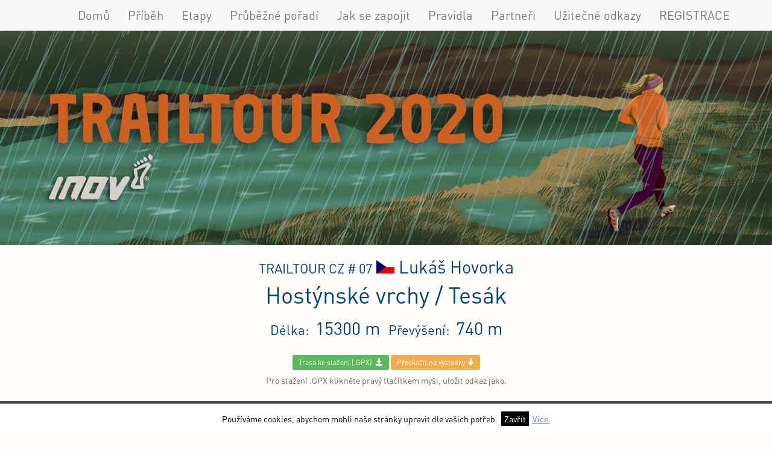

--- FILE ---
content_type: text/html; charset=utf-8
request_url: http://www.trailtour.cz/2020/etapy-cz/cz-etapa07-tesak-hostynske-vrchy/
body_size: 13724
content:
<!DOCTYPE html>
<html lang="en">
  <head>
    <meta charset="utf-8">
    <meta http-equiv="X-UA-Compatible" content="IE=edge">
    <meta name="viewport" content="width=device-width, initial-scale=1">
    <!-- The above 3 meta tags *must* come first in the head; any other head content must come *after* these tags -->
    <title>TRAILTOUR CZ # 07 - trailtour2020</title>
    <meta name="description" content="V rámci trailové série TRAILTOUR jsme připravili 50 etap, kde můžeš zažít a ochutnat různé formy trialového běhu. Užij si energii, návykovost a krásu běhu." />
<meta name="keywords" content="_special_etapacz" />
<link rel="canonical" href="http://www.trailtour.cz/2020/etapy-cz/cz-etapa07-tesak-hostynske-vrchy/" />
<link href="http://www.trailtour.cz/2020/plugins/cbcookies/cbcookies.css" rel="stylesheet" type="text/css" />
<!-- Google Analytics plugin -->
<!-- begin tracking code -->

<script>
  (function(i,s,o,g,r,a,m){i['GoogleAnalyticsObject']=r;i[r]=i[r]||function(){
  (i[r].q=i[r].q||[]).push(arguments)},i[r].l=1*new Date();a=s.createElement(o),
  m=s.getElementsByTagName(o)[0];a.async=1;a.src=g;m.parentNode.insertBefore(a,m)
  })(window,document,'script','//www.google-analytics.com/analytics.js','ga');

  ga('create', 'UA-11509491-18', 'trailtour.cz');
  ga('send', 'pageview');

</script>

<!-- end Google Analytics tracking code -->


    <meta property="og:image" content="http://www.trailtour.cz/2020/theme/Bootstrap/images/OG_trailtour_2020_v01.jpg" />

    <meta property="og:title" content="TRAILTOUR CZ # 07" />
    <meta property="og:description" content="V rámci trailové série TRAILTOUR jsme připravili 50 etap, kde můžeš zažít a ochutnat různé formy trialového běhu. Užij si energii, návykovost a krásu běhu." />

    <meta property="fb:app_id" content="161650128572255" />

    <link rel="image_src" href="theme/bootstrap/images/OG_trailtour_2020_v01.jpg" />

    <link rel="stylesheet" href="http://www.trailtour.cz/2020/theme/Bootstrap/css/bootstrap.css">
    <!-- HTML5 shim and Respond.js for IE8 support of HTML5 elements and media queries -->
    <!-- WARNING: Respond.js doesn't work if you view the page via file:// -->
    <!--[if lt IE 9]>
      <script src="https://oss.maxcdn.com/html5shiv/3.7.2/html5shiv.min.js"></script>
      <script src="https://oss.maxcdn.com/respond/1.4.2/respond.min.js"></script>
    <![endif]-->
      <link rel="stylesheet" href="http://www.trailtour.cz/2020/theme/Bootstrap/css/20200422_trailtour2020.css?1769279041" type="text/css" />
      <link rel="stylesheet" href="http://www.trailtour.cz/2020/theme/Bootstrap/css/20200422_trailtour2020_backgrounds_dest.css?1769279041" type="text/css" />
      <link rel="stylesheet" href="http://www.trailtour.cz/2020/theme/Bootstrap/css/colorbox.css?1769279041" type="text/css" />
      <!-- Facebook Pixel Code -->
<script>
!function(f,b,e,v,n,t,s){if(f.fbq)return;n=f.fbq=function(){n.callMethod?
n.callMethod.apply(n,arguments):n.queue.push(arguments)};if(!f._fbq)f._fbq=n;
n.push=n;n.loaded=!0;n.version='2.0';n.queue=[];t=b.createElement(e);t.async=!0;
t.src=v;s=b.getElementsByTagName(e)[0];s.parentNode.insertBefore(t,s)}(window,
document,'script','//connect.facebook.net/en_US/fbevents.js');

fbq('init', '1509956682575882');
fbq('track', "PageView");</script>
<noscript><img height="1" width="1" style="display:none"
src="https://www.facebook.com/tr?id=1509956682575882&ev=PageView&noscript=1"
/></noscript>
<!-- End Facebook Pixel Code -->
      <!-- jQuery (necessary for Bootstrap's JavaScript plugins) -->
      <script src="https://ajax.googleapis.com/ajax/libs/jquery/1.11.3/jquery.min.js"></script>
      <!-- Include all compiled plugins (below), or include individual files as needed -->
      <script src="http://www.trailtour.cz/2020/theme/Bootstrap/js/bootstrap.min.js"></script>
      <script src="http://www.trailtour.cz/2020/theme/Bootstrap/js/jquery.colorbox.js"></script>
      <script>
			$(document).ready(function(){
				$(".group1").colorbox({rel:'group1', transition:"none", width:"90%", height:"90%"});
				$(".callbacks").colorbox({
					onOpen:function(){ alert('onOpen: colorbox is about to open'); },
					onLoad:function(){ alert('onLoad: colorbox has started to load the targeted content'); },
					onComplete:function(){ alert('onComplete: colorbox has displayed the loaded content'); },
					onCleanup:function(){ alert('onCleanup: colorbox has begun the close process'); },
					onClosed:function(){ alert('onClosed: colorbox has completely closed'); }
				});
			});
		</script>
  </head>
    <body  id="cz-etapa07-tesak-hostynske-vrchy" class="landing-body">
  
  <div id="fb-root"></div>
<script async defer crossorigin="anonymous" src="https://connect.facebook.net/cs_CZ/sdk.js#xfbml=1&version=v6.0&appId=161650128572255&autoLogAppEvents=1"></script>

      <!-- Fixed navbar -->
    <nav class="navbar navbar-default navbar-fixed-top">

      <div class="container">
        <div class="navbar-header">
          <button type="button" class="navbar-toggle collapsed" data-toggle="collapse" data-target="#navbar" aria-expanded="false" aria-controls="navbar">
            <span class="sr-only">Toggle navigation</span>
            <span class="icon-bar"></span>
            <span class="icon-bar"></span>
            <span class="icon-bar"></span>
          </button>
        </div>

        <div id="navbar" class="navbar-collapse collapse">
          <!-- <ul class="nav navbar-nav"> -->
                      <!-- </ul> -->
          
          <ul class="nav navbar-nav navbar-right">
            <li class="index"><a href="http://www.trailtour.cz/2020/" title="TRAILTOUR 2020">Domů</a></li>
<li class="pribeh"><a href="http://www.trailtour.cz/2020/pribeh/" title="Příběh TrailTour">Př&iacute;běh</a></li>
<li class="etapy"><a href="http://www.trailtour.cz/2020/etapy/" title="Etapy">Etapy</a></li>
<li class="poradi"><a href="http://www.trailtour.cz/2020/poradi/" title="Průběžné pořadí">Průběžn&eacute; pořad&iacute;</a></li>
<li class="jak-se-zapojit"><a href="http://www.trailtour.cz/2020/jak-se-zapojit/" title="Jak se zapojit">Jak se zapojit</a></li>
<li class="pravidla"><a href="http://www.trailtour.cz/2020/pravidla/" title="Pravidla">Pravidla</a></li>
<li class="partneri"><a href="http://www.trailtour.cz/2020/partneri/" title="Partneři">Partneři</a></li>
<li class="uzitecne-odkazy"><a href="http://www.trailtour.cz/2020/uzitecne-odkazy/" title="Užitečné odkazy">Užitečné odkazy</a></li>
<li class="registrace"><a href="http://www.trailtour.cz/2020/registrace/" title="REGISTRACE">REGISTRACE</a></li>
          </ul>

        </div><!--/.nav-collapse -->
      </div>
    </nav>


<section class="etapa-first">
  <section class="etapa-first-content">
    &nbsp;
  </section>
</section>

<section>
  <div class="container">
    <div class="row">
    <div class="col-sm-12">
      <h1 class="text-center etapa-h1">
        <span class="etapa-h1-small">TRAILTOUR CZ # 07</span>
        <span style="display: inline-block; width: 30px;">
        <picture>
          <source type="image/svg+xml" srcset="http://www.trailtour.cz/2020/theme/Bootstrap/images/flag_cz.svg">
            <img src="http://www.trailtour.cz/2020/theme/Bootstrap/images/flag_cz.jpg" alt="" class="img-responsive" />
          </picture>
        </span>
        <a href="">
        Lukáš Hovorka      </a>
      </h1>
    <h2 class="text-center etapa-h2">
    Hostýnské vrchy /
    Tesák    </h2>
    <h1 class="text-center etapa-h1">
      <span class="etapa-h1-small">
                Délka:&nbsp;
              </span>
      15300&nbsp;m&nbsp;
      <span class="etapa-h1-small">
                Převýšení:&nbsp;
              </span>
      740&nbsp;m
    </h1>
    <p class="text-center" style="padding-top:20px; padding-bottom:0;">
      <!--
      <a href="" class="btn-success btn-sm">
                Mapa&nbsp;ke&nbsp;staženi&nbsp;(.PDF)&nbsp;
                <span class="glyphicon glyphicon-save" aria-hidden="true"></span></a>&nbsp;
        -->
      <a href="http://www.trailtour.cz/2020/data/uploads/czetapa07/cz-etapa07-tesak-hostynske-vrchy.gpx" class="btn-success btn-sm">
                Trasa&nbsp;ke&nbsp;staženi&nbsp;(.GPX)&nbsp;
                <span class="glyphicon glyphicon-save" aria-hidden="true"></span></a>
        
        <a href="#vysledky" class="btn-warning btn-sm">
          Přeskočit na výsledky
        <span class="glyphicon glyphicon-arrow-down" aria-hidden="true"></span></a>
    </p>
    <p class="text-center" style="padding-top:0; padding-bottom:20px; color:dimgrey;">
            Pro stažení .GPX klikněte pravý tlačítkem myši, uložit odkaz jako.
          </p>
    </div>
  </div>
</div>
</section>

<section class="etapa-uvod">
  <div class="container">
  <div class="row">
    <div class="col-md-8 col-md-offset-2 col-sm-10 col-sm-offset-1  col-xs-12">

    
<script src="https://api.mapy.cz/loader.js"></script>
<script>Loader.load();</script>
<div id="mapa" style="width:100%; height:300px"></div>
<script>
    var center = SMap.Coords.fromWGS84(17.7454801, 49.3664702);
    var mapa = new SMap(JAK.gel("mapa"), center, 14);
    mapa.addDefaultLayer(SMap.DEF_TURIST).enable().setTrail(true);
    var overview = new SMap.Control.Overview();
    mapa.addControl(overview);
    var scale = new SMap.Control.Scale();
    mapa.addControl(scale, {left:"8px", bottom:"25px"});
    var msOpt = SMap.MOUSE_PAN | SMap.MOUSE_WHEEL | SMap.MOUSE_ZOOM;
    var mouse = new SMap.Control.Mouse(msOpt);
    mapa.addControl(mouse);
    var keyboard = new SMap.Control.Keyboard(SMap.KB_PAN | SMap.KB_ZOOM);
    mapa.addControl(keyboard);
    var selection = new SMap.Control.Selection(2);
    mapa.addControl(selection);
    var zn = new SMap.Control.ZoomNotification();
    mapa.addControl(zn);
    var zoomOpt = {showZoomMenu:false};
    var zoom = new SMap.Control.Zoom(null,{titles:["Přiblížit", "Oddálit"], showZoomMenu:false});
    mapa.addControl(zoom, {right:"2px", top:"10x"});
    var lnt = "Zobrazit na Mapy.cz";
    var lnd = JAK.mel("a", {href:"https://mapy.cz/s/resagapafu", target:"_blank", innerHTML:lnt});
    lnd.style.cssText = "position:absolute;left:8px; bottom:54px;"+
    "display:block; padding:4px 8px; background-color:#dc3545; border:medium none;"+
    "border-radius:3px; box-shadow: 0 0 2px 0 rgba(0, 0, 0, 0.3);"+
    "text-decoration:none; color:#fff;";
    mapa.getContainer().appendChild(lnd);
</script>

    </div>
  </div>
  </div>
</section>

<section class="etapa-popis">
  <div class="container">
  <div class="row">
  <div class="col-md-8 col-md-offset-2 col-sm-10 col-sm-offset-1  col-xs-12">
    <h3>Motto:&nbsp;</h3>

<p>Tento okruh v Hostýnských vrších je manifestem úbytku našich lesů v důsledku kůrovcové kalamity. Ale i přes to, že kůrovec klátí jeden strom za druhým, stále zůstávají místa, kde se příroda brání. Tak si pojďme užít toho, co nám ještě zůstalo. Stačí nazout boty a vyrazit, les tam stále je a čeká. Teď už to závisí jen na Tobě.&nbsp;</p>

<p style="text-align: right;">LuHo&nbsp;</p>

<h3>Popis trasy:&nbsp;</h3>

<p>Doporučuju číst pozorně a shlédnout i doplňující foto.&nbsp;Zaparkovat se dá na parkovišti přímo na Tesáku.&nbsp;Začátek je na startu běžeckých tratí za hospodou na Tesáku (obr. 01), kde vyběhneš&nbsp;po žluté turistické směr&nbsp;Čerňava. Hned první zádrhel je po 100 metrech, kde je nová paseka – přes&nbsp;tu&nbsp;stačí přeběhnout a vnořit se do lesa (obr. 02).&nbsp;Po překonání kopce na&nbsp;Čerňavě&nbsp;doběhneš k rozcestí Pod&nbsp;Čerňavou. Tady se ze žluté&nbsp;odbočuje doleva na&nbsp;zelenou značku. Pozor! Stromy se značkou zlikvidoval kůrovec a těžba, takže se běží po pasece (obr. 03) po vyjeté&nbsp;lesní cestě, naštěstí z ní není kam uhnout.</p>

<p>Po necelém kilometru od rozcestí se přebíhá lesní cesta, trasa zde tvoří takovou malou šikanu (obr. 04 a 05). Pak&nbsp;Tě&nbsp;čeká dlouhé a mírné klesání, kde ti nejrychlejší budou atakovat magickou hranici tří minut na kilometr.&nbsp;Jestli ale nespěcháš, tak se můžeš pokochat výhledy na Hostýn, které se ti otevřou hned několikrát. Nakonec doběhneš k silnici, kterou musíš překonat a hned za ní se dát doleva – zde se i změnila barva turistické značky ze zelené na červenožlutou. Překonáš potok (mostek je pro baby!) a pokračuješ podél potoka až na rozcestí&nbsp;Kozlůvky. Jestli to doteď byla pohoda, tak teď začnou galeje. Na rozcestí&nbsp;Kozlůvky&nbsp;se vydáš vpravo vzhůru po červené značce.&nbsp;Jestli ses účastnil předchůdce TT v podobě akce 44 vrcholů, tak by&nbsp;Ti to stoupání mělo být povědomé, jen od té doby trochu ubylo stromů. V půlce kopce, a shodou okolností i v půlce celé trasy, je pramen (obr. 06), který ani v letních měsících nevysychal, takže se můžeš občerstvit před finálním výstupem na zříceninu hradu&nbsp;Obřany.</p>

<p>Na větvení cest (obr. 07) se dáš doleva po&nbsp;červených hradech&nbsp;a vydrápeš se až nahoru&nbsp;ke zřícenině a u rozcestníku&nbsp;(obr. 08)&nbsp;je obrátka.&nbsp;Zpátky to můžeš pustit na plné kule, protože podklad pod nohama sis zblízka v předklonu prohlédl už cestou&nbsp;nahoru.&nbsp;Dál pak pokračuj po červené do kopce až na&nbsp;Klapinov. Tam&nbsp;Tě uvítá rozhled na jižní část Hostýnských vrchů, Ty ale zahneš doleva, na zelenou značku. Ta tě povede přes Holý vrch až k rozcestí U Tří kamenů, zde trasa pokračuje vpravo, po modré turistické, posledním seběhem až na rozcestí Pod Křížkem – sever, kde zahneš vlevo (obr. 09) a po červené se vydáš na poslední stoupání zpět na Tesák. Cíl je na začátku parkoviště. Hospoda na Tesáku i v těchto těžkých časech funguje jako hladové okno, takže se můžeš občerstvit a nespoléhat se jen na svoje zásoby.&nbsp;</p>
  </div>
  </div>
  </div>

  <div class="container">
  <div class="row">
  <div class="col-md-8 col-md-offset-2 col-sm-10 col-sm-offset-1  col-xs-12">
    <h3 class="text-center">
            Doporučená výbava
          </h3>
    <p class="text-center">
        Boty, dobré ponožky, šortky, triko, možná bunda a hodinky s gps. 
        Nic víc nepotřebuješ. Tyhle hračky nám dávají největší smysl na tuto etapu.<br>
        
      </p>
      <h3 style="text-align:center;"> 
        Pokud se chceš dozvědět víc informací, klikni na obrázky...
      </h3>
  </div>
  </div>

<div class="row">
<!-- DOPORUČENÁ BOTA 1 ------------------------------------------------------->
<div class="col-md-4 col-sm-4 col-md-offset-2 col-sm-offset-2">
  <p>

                <h4 class="text-center">TRAILTALON 290</h4>
            <a href="https://www.best4run.cz/vyhledavani/?string=trail+talon">
              <img src="http://www.trailtour.cz/2020/theme/Bootstrap/../../data/uploads/doporucene_boty/trailtalon_290.png" alt="trailtalon_290" class="img-responsive" />
            </a>
              </p>
</div>
<!-- DOPORUČENÁ BOTA 1 ------------------------------------------------------->

<!-- POLAR PARTNER ------------------------------------------------------->
<div class="col-md-4 col-sm-4">
  <p>
  <h4 class="text-center">POLAR GRIT X</h4>
  <a href="https://mujpolar.cz/polar-tajna-novinka/">
    <img src="http://www.trailtour.cz/2020/theme/Bootstrap/../../data/uploads/doporucene_polar/Polar-Grit-X_groupshot-3_600X500.png" alt="Polar Grit X" class="img-responsive" />
  </a>
  </p>

</div>
<!-- POLAR PARTNER ------------------------------------------------------->

</div>






  </div>

  <div class="container">
  <div class="row">
  <div class="col-md-8 col-md-offset-2 col-sm-10 col-sm-offset-1  col-xs-12">
    <div class="row">
          <div class="col-sm-12">
        <h3 class="text-center">

                Fotogalerie
              </h3>
      </div>
            <div class="col-md-4 col-sm-4 col-xs-6">
      <a class="group1 cboxElement thumbnail" href="http://www.trailtour.cz/2020/theme/Bootstrap/../../data/uploads/czetapa07/gal/01.jpg">
      <div class="etapa-gal-image">
      <img src="http://www.trailtour.cz/2020/theme/Bootstrap/../../data/thumbs/czetapa07/gal/thumbnail.01.jpg" class="img img-responsive">
    </div>
      </a>
      </div>

            <div class="col-md-4 col-sm-4 col-xs-6">
      <a class="group1 cboxElement thumbnail" href="http://www.trailtour.cz/2020/theme/Bootstrap/../../data/uploads/czetapa07/gal/02.jpg">
      <div class="etapa-gal-image">
      <img src="http://www.trailtour.cz/2020/theme/Bootstrap/../../data/thumbs/czetapa07/gal/thumbnail.02.jpg" class="img img-responsive">
    </div>
      </a>
      </div>

            <div class="col-md-4 col-sm-4 col-xs-6">
      <a class="group1 cboxElement thumbnail" href="http://www.trailtour.cz/2020/theme/Bootstrap/../../data/uploads/czetapa07/gal/03.jpg">
      <div class="etapa-gal-image">
      <img src="http://www.trailtour.cz/2020/theme/Bootstrap/../../data/thumbs/czetapa07/gal/thumbnail.03.jpg" class="img img-responsive">
    </div>
      </a>
      </div>

            <div class="col-md-4 col-sm-4 col-xs-6">
      <a class="group1 cboxElement thumbnail" href="http://www.trailtour.cz/2020/theme/Bootstrap/../../data/uploads/czetapa07/gal/04.jpg">
      <div class="etapa-gal-image">
      <img src="http://www.trailtour.cz/2020/theme/Bootstrap/../../data/thumbs/czetapa07/gal/thumbnail.04.jpg" class="img img-responsive">
    </div>
      </a>
      </div>

            <div class="col-md-4 col-sm-4 col-xs-6">
      <a class="group1 cboxElement thumbnail" href="http://www.trailtour.cz/2020/theme/Bootstrap/../../data/uploads/czetapa07/gal/05.jpg">
      <div class="etapa-gal-image">
      <img src="http://www.trailtour.cz/2020/theme/Bootstrap/../../data/thumbs/czetapa07/gal/thumbnail.05.jpg" class="img img-responsive">
    </div>
      </a>
      </div>

            <div class="col-md-4 col-sm-4 col-xs-6">
      <a class="group1 cboxElement thumbnail" href="http://www.trailtour.cz/2020/theme/Bootstrap/../../data/uploads/czetapa07/gal/06.jpg">
      <div class="etapa-gal-image">
      <img src="http://www.trailtour.cz/2020/theme/Bootstrap/../../data/thumbs/czetapa07/gal/thumbnail.06.jpg" class="img img-responsive">
    </div>
      </a>
      </div>

            <div class="col-md-4 col-sm-4 col-xs-6">
      <a class="group1 cboxElement thumbnail" href="http://www.trailtour.cz/2020/theme/Bootstrap/../../data/uploads/czetapa07/gal/07.jpg">
      <div class="etapa-gal-image">
      <img src="http://www.trailtour.cz/2020/theme/Bootstrap/../../data/thumbs/czetapa07/gal/thumbnail.07.jpg" class="img img-responsive">
    </div>
      </a>
      </div>

            <div class="col-md-4 col-sm-4 col-xs-6">
      <a class="group1 cboxElement thumbnail" href="http://www.trailtour.cz/2020/theme/Bootstrap/../../data/uploads/czetapa07/gal/08.jpg">
      <div class="etapa-gal-image">
      <img src="http://www.trailtour.cz/2020/theme/Bootstrap/../../data/thumbs/czetapa07/gal/thumbnail.08.jpg" class="img img-responsive">
    </div>
      </a>
      </div>

            <div class="col-md-4 col-sm-4 col-xs-6">
      <a class="group1 cboxElement thumbnail" href="http://www.trailtour.cz/2020/theme/Bootstrap/../../data/uploads/czetapa07/gal/09.jpg">
      <div class="etapa-gal-image">
      <img src="http://www.trailtour.cz/2020/theme/Bootstrap/../../data/thumbs/czetapa07/gal/thumbnail.09.jpg" class="img img-responsive">
    </div>
      </a>
      </div>

            <div class="col-md-4 col-sm-4 col-xs-6">
      <a class="group1 cboxElement thumbnail" href="http://www.trailtour.cz/2020/theme/Bootstrap/../../data/uploads/czetapa07/gal/101.jpg">
      <div class="etapa-gal-image">
      <img src="http://www.trailtour.cz/2020/theme/Bootstrap/../../data/thumbs/czetapa07/gal/thumbnail.101.jpg" class="img img-responsive">
    </div>
      </a>
      </div>

            <div class="col-md-4 col-sm-4 col-xs-6">
      <a class="group1 cboxElement thumbnail" href="http://www.trailtour.cz/2020/theme/Bootstrap/../../data/uploads/czetapa07/gal/102.jpg">
      <div class="etapa-gal-image">
      <img src="http://www.trailtour.cz/2020/theme/Bootstrap/../../data/thumbs/czetapa07/gal/thumbnail.102.jpg" class="img img-responsive">
    </div>
      </a>
      </div>

            <div class="col-md-4 col-sm-4 col-xs-6">
      <a class="group1 cboxElement thumbnail" href="http://www.trailtour.cz/2020/theme/Bootstrap/../../data/uploads/czetapa07/gal/103.jpg">
      <div class="etapa-gal-image">
      <img src="http://www.trailtour.cz/2020/theme/Bootstrap/../../data/thumbs/czetapa07/gal/thumbnail.103.jpg" class="img img-responsive">
    </div>
      </a>
      </div>

            <div class="col-md-4 col-sm-4 col-xs-6">
      <a class="group1 cboxElement thumbnail" href="http://www.trailtour.cz/2020/theme/Bootstrap/../../data/uploads/czetapa07/gal/104.jpg">
      <div class="etapa-gal-image">
      <img src="http://www.trailtour.cz/2020/theme/Bootstrap/../../data/thumbs/czetapa07/gal/thumbnail.104.jpg" class="img img-responsive">
    </div>
      </a>
      </div>

            <div class="col-md-4 col-sm-4 col-xs-6">
      <a class="group1 cboxElement thumbnail" href="http://www.trailtour.cz/2020/theme/Bootstrap/../../data/uploads/czetapa07/gal/105.jpg">
      <div class="etapa-gal-image">
      <img src="http://www.trailtour.cz/2020/theme/Bootstrap/../../data/thumbs/czetapa07/gal/thumbnail.105.jpg" class="img img-responsive">
    </div>
      </a>
      </div>

            <div class="col-md-4 col-sm-4 col-xs-6">
      <a class="group1 cboxElement thumbnail" href="http://www.trailtour.cz/2020/theme/Bootstrap/../../data/uploads/czetapa07/gal/106.jpg">
      <div class="etapa-gal-image">
      <img src="http://www.trailtour.cz/2020/theme/Bootstrap/../../data/thumbs/czetapa07/gal/thumbnail.106.jpg" class="img img-responsive">
    </div>
      </a>
      </div>

            <div class="col-md-4 col-sm-4 col-xs-6">
      <a class="group1 cboxElement thumbnail" href="http://www.trailtour.cz/2020/theme/Bootstrap/../../data/uploads/czetapa07/gal/107.jpg">
      <div class="etapa-gal-image">
      <img src="http://www.trailtour.cz/2020/theme/Bootstrap/../../data/thumbs/czetapa07/gal/thumbnail.107.jpg" class="img img-responsive">
    </div>
      </a>
      </div>

        </div>
  </div>
  </div>
  </div>


</section>

<section class="etapa-vysledky">
  <div class="container">
  
  <div class="row">
      <div class="col-sm-8 col-sm-offset-2">
      <h3 class="text-center" id="vysledky">
                    Průběžné výsledky
                </h3>
          <p class="text-center">
                    Segment najdete na Strava.com pod ID 23239869.<br><br>
                    <a href="https://www.strava.com/segments/23239869" class="btn btn-warning btn-sm" style="background:#FC4C02;">Zobrazit na STRAVA&nbsp;<span class="glyphicon glyphicon-new-window" aria-hidden="true"></span></a>
          </p>

      </div>
  </div>  
          
  <div class="row">
      <div class="col-sm-8 col-sm-offset-2">
        <h3 class="text-center">
                    ŽENY
                  </h3>
        <p class="text-center">
          Generováno: 29. 10. 2020, 18:21        </p>
        <p>
          <table class="table table-striped"><tr><th class="text-center">#</th><th class="text-center">Jméno</th><th class="text-center">Klub</th><th class="text-center">Čas</th><th class="text-center">Body</th></tr>                <tr class="top-10-w ">
                <td class="text-center">1</td><td class="text-center"><a href="https://www.strava.com/athletes/36170594">Natalia Hiklova</a></td>                  <td class="text-center">
          
                  SK Žabovřesky Brno                  </td>
                  <td class="text-center">01:24:16</td><td class="text-center">153.33</td></tr>                <tr class="top-10-w ">
                <td class="text-center">2</td><td class="text-center"><a href="https://www.strava.com/athletes/17272407">Veronika Siebeltová</a></td>                  <td class="text-center">
          
                  SportObchod.cz                  </td>
                  <td class="text-center">01:28:29</td><td class="text-center">148.49</td></tr>                <tr class="top-10-w ">
                <td class="text-center">3</td><td class="text-center"><a href="https://www.strava.com/athletes/51275983">Petra Vavříková</a></td>                  <td class="text-center">
          
                  Adidas Runners Prague                  </td>
                  <td class="text-center">01:28:45</td><td class="text-center">148.18</td></tr>                <tr class="top-10-w ">
                <td class="text-center">4</td><td class="text-center"><a href="https://www.strava.com/athletes/43607037">Zdenka Kozakova</a></td>                  <td class="text-center">
          
                  KOS TESLA Brno                  </td>
                  <td class="text-center">01:29:11</td><td class="text-center">147.69</td></tr>                <tr class="top-10-w ">
                <td class="text-center">5</td><td class="text-center"><a href="https://www.strava.com/athletes/36898896">Vendula Horcickova</a></td>                  <td class="text-center">
          
                  TJ Slovan Luhačovice                  </td>
                  <td class="text-center">01:33:27</td><td class="text-center">142.79</td></tr>                <tr class="top-10-w ">
                <td class="text-center">6</td><td class="text-center"><a href="https://www.strava.com/athletes/3474922">Eva Pekarkova</a></td>                  <td class="text-center">
          
                  SKOB Zlín                  </td>
                  <td class="text-center">01:34:02</td><td class="text-center">142.12</td></tr>                <tr class="top-10-w ">
                <td class="text-center">7</td><td class="text-center"><a href="https://www.strava.com/athletes/22715271">Iva Kavánková</a></td>                  <td class="text-center">
          
                  SKOB Zlín                  </td>
                  <td class="text-center">01:34:45</td><td class="text-center">141.30</td></tr>                <tr class="top-10-w ">
                <td class="text-center">8</td><td class="text-center"><a href="https://www.strava.com/athletes/11902902">Katerina Matrasova</a></td>                  <td class="text-center">
          
                  SK OB Chrast                  </td>
                  <td class="text-center">01:34:54</td><td class="text-center">141.13</td></tr>                <tr class="top-10-w ">
                <td class="text-center">9</td><td class="text-center"><a href="https://www.strava.com/athletes/17293362">Terka Odehnalová</a></td>                  <td class="text-center">
          
                  SK Žabovřesky Brno                  </td>
                  <td class="text-center">01:35:13</td><td class="text-center">140.77</td></tr>                <tr class="top-10-w ">
                <td class="text-center">10</td><td class="text-center"><a href="https://www.strava.com/athletes/27088126">Klára Bořilová</a></td>                  <td class="text-center">
          
                  KOS TESLA Brno                  </td>
                  <td class="text-center">01:36:29</td><td class="text-center">139.31</td></tr>                <tr class="vsichni-w">
                <td class="text-center">11</td><td class="text-center"><a href="https://www.strava.com/athletes/28273750">Romana Lojkova</a></td>                  <td class="text-center">
          
                  TRAILPOINT                  </td>
                  <td class="text-center">01:41:47</td><td class="text-center">133.23</td></tr>                <tr class="vsichni-w">
                <td class="text-center">12</td><td class="text-center"><a href="https://www.strava.com/athletes/30848235">Petra Grycová</a></td>                  <td class="text-center">
          
                  KOS TESLA Brno                  </td>
                  <td class="text-center">01:42:18</td><td class="text-center">132.64</td></tr>                <tr class="vsichni-w">
                <td class="text-center">13</td><td class="text-center"><a href="https://www.strava.com/athletes/6463870">Katka Pospíšilová</a></td>                  <td class="text-center">
          
                  ---                  </td>
                  <td class="text-center">01:46:13</td><td class="text-center">128.15</td></tr>                <tr class="vsichni-w">
                <td class="text-center">14</td><td class="text-center"><a href="https://www.strava.com/athletes/15000187">Marie Prochazkova</a></td>                  <td class="text-center">
          
                  OK Kamenice                  </td>
                  <td class="text-center">01:46:24</td><td class="text-center">127.94</td></tr>                <tr class="vsichni-w">
                <td class="text-center">15</td><td class="text-center"><a href="https://www.strava.com/athletes/57359298">Jana Semrádová</a></td>                  <td class="text-center">
          
                  K.O.B. Choceň                  </td>
                  <td class="text-center">01:46:48</td><td class="text-center">127.48</td></tr>                <tr class="vsichni-w">
                <td class="text-center">16</td><td class="text-center"><a href="https://www.strava.com/athletes/36827241">Johanka Šimková</a></td>                  <td class="text-center">
          
                  SK Žabovřesky Brno                  </td>
                  <td class="text-center">01:47:10</td><td class="text-center">127.06</td></tr>                <tr class="vsichni-w">
                <td class="text-center">17</td><td class="text-center"><a href="https://www.strava.com/athletes/57048710">Klára Nechanická</a></td>                  <td class="text-center">
          
                  KOS TESLA Brno                  </td>
                  <td class="text-center">01:47:21</td><td class="text-center">126.85</td></tr>                <tr class="vsichni-w">
                <td class="text-center">18</td><td class="text-center"><a href="https://www.strava.com/athletes/26854780">Gabriela Hiršová</a></td>                  <td class="text-center">
          
                  SK Žabovřesky Brno                  </td>
                  <td class="text-center">01:47:41</td><td class="text-center">126.46</td></tr>                <tr class="vsichni-w">
                <td class="text-center">19</td><td class="text-center"><a href="https://www.strava.com/athletes/43969602">Andrea Firešová</a></td>                  <td class="text-center">
          
                  SK Žabovřesky Brno                  </td>
                  <td class="text-center">01:48:06</td><td class="text-center">125.99</td></tr>                <tr class="vsichni-w">
                <td class="text-center">20</td><td class="text-center"><a href="https://www.strava.com/athletes/49179705">Adéla Chromá</a></td>                  <td class="text-center">
          
                  KOS TESLA Brno                  </td>
                  <td class="text-center">01:48:09</td><td class="text-center">125.93</td></tr>                <tr class="vsichni-w">
                <td class="text-center">21</td><td class="text-center"><a href="https://www.strava.com/athletes/57598189">Kateřina Grycová</a></td>                  <td class="text-center">
          
                  KOS TESLA Brno                  </td>
                  <td class="text-center">01:48:22</td><td class="text-center">125.68</td></tr>                <tr class="vsichni-w">
                <td class="text-center">22</td><td class="text-center"><a href="https://www.strava.com/athletes/58329265">Zuzana Drábková</a></td>                  <td class="text-center">
          
                  KOS TESLA Brno                  </td>
                  <td class="text-center">01:48:27</td><td class="text-center">125.58</td></tr>                <tr class="vsichni-w">
                <td class="text-center">23</td><td class="text-center"><a href="https://www.strava.com/athletes/46542429">Zuzka Hendrychová</a></td>                  <td class="text-center">
          
                  SK Žabovřesky Brno                  </td>
                  <td class="text-center">01:51:03</td><td class="text-center">122.60</td></tr>                <tr class="vsichni-w">
                <td class="text-center">24</td><td class="text-center"><a href="https://www.strava.com/athletes/48798380">Gabriela Viktorinová</a></td>                  <td class="text-center">
          
                  Slabý Odvar                  </td>
                  <td class="text-center">01:52:48</td><td class="text-center">120.59</td></tr>                <tr class="vsichni-w">
                <td class="text-center">25</td><td class="text-center"><a href="https://www.strava.com/athletes/52686328">Hana Nimshausová</a></td>                  <td class="text-center">
          
                  K.O.B. Choceň                  </td>
                  <td class="text-center">01:53:20</td><td class="text-center">119.98</td></tr>                <tr class="vsichni-w">
                <td class="text-center">26</td><td class="text-center"><a href="https://www.strava.com/athletes/32612116">Kačka Zimmerová</a></td>                  <td class="text-center">
          
                  OK Kamenice                  </td>
                  <td class="text-center">01:55:50</td><td class="text-center">117.11</td></tr>                <tr class="vsichni-w">
                <td class="text-center">27</td><td class="text-center"><a href="https://www.strava.com/athletes/35603852">Majka BK</a></td>                  <td class="text-center">
          
                  ---                  </td>
                  <td class="text-center">01:56:17</td><td class="text-center">116.60</td></tr>                <tr class="vsichni-w">
                <td class="text-center">28</td><td class="text-center"><a href="https://www.strava.com/athletes/13189592">Kateřina Nováková</a></td>                  <td class="text-center">
          
                  OK24 Praha                  </td>
                  <td class="text-center">01:57:49</td><td class="text-center">114.84</td></tr>                <tr class="vsichni-w">
                <td class="text-center">29</td><td class="text-center"><a href="https://www.strava.com/athletes/50251324">Zuzana Rabiecová</a></td>                  <td class="text-center">
          
                  Přeci fyzio                  </td>
                  <td class="text-center">01:59:32</td><td class="text-center">112.87</td></tr>                <tr class="vsichni-w">
                <td class="text-center">30</td><td class="text-center"><a href="https://www.strava.com/athletes/47739913">Lenka Kočová</a></td>                  <td class="text-center">
          
                  SK Žabovřesky Brno                  </td>
                  <td class="text-center">02:01:42</td><td class="text-center">110.38</td></tr>                <tr class="vsichni-w">
                <td class="text-center">31</td><td class="text-center"><a href="https://www.strava.com/athletes/47639047">Jana ◪ Jančová</a></td>                  <td class="text-center">
          
                  OK Kamenice                  </td>
                  <td class="text-center">02:03:05</td><td class="text-center">108.80</td></tr>                <tr class="vsichni-w">
                <td class="text-center">32</td><td class="text-center"><a href="https://www.strava.com/athletes/33422592">Katerina Janíčková</a></td>                  <td class="text-center">
          
                  SportObchod.cz                  </td>
                  <td class="text-center">02:03:40</td><td class="text-center">108.13</td></tr>                <tr class="vsichni-w">
                <td class="text-center">33</td><td class="text-center"><a href="https://www.strava.com/athletes/36316066">Daniela Cehlárová</a></td>                  <td class="text-center">
          
                  SportObchod.cz                  </td>
                  <td class="text-center">02:03:45</td><td class="text-center">108.03</td></tr>                <tr class="vsichni-w">
                <td class="text-center">34</td><td class="text-center"><a href="https://www.strava.com/athletes/56645436">Eva  Slováčková</a></td>                  <td class="text-center">
          
                  Extreme obstacle runners                  </td>
                  <td class="text-center">02:03:52</td><td class="text-center">107.90</td></tr>                <tr class="vsichni-w">
                <td class="text-center">35</td><td class="text-center"><a href="https://www.strava.com/athletes/57562500">Eva Blazkova</a></td>                  <td class="text-center">
          
                  Mattoni Free Run Zlín                  </td>
                  <td class="text-center">02:04:44</td><td class="text-center">106.90</td></tr>                <tr class="vsichni-w">
                <td class="text-center">36</td><td class="text-center"><a href="https://www.strava.com/athletes/49502939">Tamara Sichálková</a></td>                  <td class="text-center">
          
                  Mattoni Free Run Zlín                  </td>
                  <td class="text-center">02:04:56</td><td class="text-center">106.67</td></tr>                <tr class="vsichni-w">
                <td class="text-center">37</td><td class="text-center"><a href="https://www.strava.com/athletes/16182626">Petra Koporova</a></td>                  <td class="text-center">
          
                  SK Žabovřesky Brno                  </td>
                  <td class="text-center">02:05:17</td><td class="text-center">106.27</td></tr>                <tr class="vsichni-w">
                <td class="text-center">38</td><td class="text-center"><a href="https://www.strava.com/athletes/26233564">Klára Barnatová</a></td>                  <td class="text-center">
          
                  SK Žabovřesky Brno                  </td>
                  <td class="text-center">02:05:27</td><td class="text-center">106.08</td></tr>                <tr class="vsichni-w">
                <td class="text-center">39</td><td class="text-center"><a href="https://www.strava.com/athletes/32621985">Lucie Páníková</a></td>                  <td class="text-center">
          
                  SportObchod.cz                  </td>
                  <td class="text-center">02:06:02</td><td class="text-center">105.41</td></tr>                <tr class="vsichni-w">
                <td class="text-center">40</td><td class="text-center"><a href="https://www.strava.com/athletes/57301812">Eliška Kleiberová</a></td>                  <td class="text-center">
          
                  K.O.B. Choceň                  </td>
                  <td class="text-center">02:07:16</td><td class="text-center">104.00</td></tr>                <tr class="vsichni-w">
                <td class="text-center">41</td><td class="text-center"><a href="https://www.strava.com/athletes/21847757">Jana D.</a></td>                  <td class="text-center">
          
                  ---                  </td>
                  <td class="text-center">02:10:54</td><td class="text-center">99.83</td></tr>                <tr class="vsichni-w">
                <td class="text-center">42</td><td class="text-center"><a href="https://www.strava.com/athletes/42600450">Verka Schořovská</a></td>                  <td class="text-center">
          
                  ---                  </td>
                  <td class="text-center">02:13:23</td><td class="text-center">96.98</td></tr>                <tr class="vsichni-w">
                <td class="text-center">43</td><td class="text-center"><a href="https://www.strava.com/athletes/45610667">Jitka Stehnova</a></td>                  <td class="text-center">
          
                  ---                  </td>
                  <td class="text-center">02:14:56</td><td class="text-center">95.20</td></tr>                <tr class="vsichni-w">
                <td class="text-center">44</td><td class="text-center"><a href="https://www.strava.com/athletes/30500726">Veronika Zemčíková</a></td>                  <td class="text-center">
          
                  Mattoni Free Run Zlín                  </td>
                  <td class="text-center">02:28:06</td><td class="text-center">80.10</td></tr>                <tr class="vsichni-w">
                <td class="text-center">45</td><td class="text-center"><a href="https://www.strava.com/athletes/18727317">Markéta Fussová</a></td>                  <td class="text-center">
          
                  Mattoni Free Run Zlín                  </td>
                  <td class="text-center">02:28:22</td><td class="text-center">79.79</td></tr>                <tr class="vsichni-w">
                <td class="text-center">46</td><td class="text-center"><a href="https://www.strava.com/athletes/57154438">Jana Klikova</a></td>                  <td class="text-center">
          
                  Mattoni Free Run Zlín                  </td>
                  <td class="text-center">02:28:22</td><td class="text-center">79.79</td></tr>                <tr class="vsichni-w">
                <td class="text-center">47</td><td class="text-center"><a href="https://www.strava.com/athletes/57192976">Iva Karafiátová</a></td>                  <td class="text-center">
          
                  Mattoni Free Run Zlín                  </td>
                  <td class="text-center">02:28:45</td><td class="text-center">79.35</td></tr>                <tr class="vsichni-w">
                <td class="text-center">48</td><td class="text-center"><a href="https://www.strava.com/athletes/14586784">Veronika Jirkovská</a></td>                  <td class="text-center">
          
                  EXTRA Brno                  </td>
                  <td class="text-center">02:45:47</td><td class="text-center">59.81</td></tr></table>        </p>
                      <p style="text-align:center;">
              <button class="btn btn-default" id="tlacitko-vsichni-w">VŠECHNY</button>
              </p>
                  </div>
    </div>


  <div class="row">
      <div class="col-sm-8 col-sm-offset-2">
        <h3 class="text-center">
                    MUŽI
                  </h3>
        <p class="text-center">
          Generováno: 29. 10. 2020, 18:21        </p>
        <p>
          <table class="table table-striped"><tr><th class="text-center">#</th><th class="text-center">Jméno</th><th class="text-center">Klub</th><th class="text-center">Čas</th><th class="text-center">Body</th></tr>                <tr class="top-10-m ">
                <td class="text-center">1</td><td class="text-center"><a href="https://www.strava.com/athletes/13736468">Miloš Nykodým</a></td>                  <td class="text-center">
          
                  SK Žabovřesky Brno                  </td>
                  <td class="text-center">01:08:56</td><td class="text-center">151.38</td></tr>                <tr class="top-10-m ">
                <td class="text-center">2</td><td class="text-center"><a href="https://www.strava.com/athletes/31834065">. Bježíš .</a></td>                  <td class="text-center">
          
                  OOB TJ Turnov                  </td>
                  <td class="text-center">01:10:18</td><td class="text-center">149.42</td></tr>                <tr class="top-10-m ">
                <td class="text-center">3</td><td class="text-center"><a href="https://www.strava.com/athletes/13122390">Martin Poklop</a></td>                  <td class="text-center">
          
                  Tréninkový orgáč                  </td>
                  <td class="text-center">01:10:27</td><td class="text-center">149.21</td></tr>                <tr class="top-10-m ">
                <td class="text-center">4</td><td class="text-center"><a href="https://www.strava.com/athletes/41654425">Osvald Kozak</a></td>                  <td class="text-center">
          
                  KOS TESLA Brno                  </td>
                  <td class="text-center">01:10:45</td><td class="text-center">148.78</td></tr>                <tr class="top-10-m ">
                <td class="text-center">5</td><td class="text-center"><a href="https://www.strava.com/athletes/6554192">Roman Zbranek</a></td>                  <td class="text-center">
          
                  SKOB Zlín                  </td>
                  <td class="text-center">01:12:00</td><td class="text-center">146.99</td></tr>                <tr class="top-10-m ">
                <td class="text-center">6</td><td class="text-center"><a href="https://www.strava.com/athletes/57359300">Vít Horčička</a></td>                  <td class="text-center">
          
                  KOS TESLA Brno                  </td>
                  <td class="text-center">01:12:59</td><td class="text-center">145.58</td></tr>                <tr class="top-10-m ">
                <td class="text-center">7</td><td class="text-center"><a href="https://www.strava.com/athletes/22373728">Krystian Zahraj</a></td>                  <td class="text-center">
          
                  SportObchod.cz                  </td>
                  <td class="text-center">01:13:05</td><td class="text-center">145.44</td></tr>                <tr class="top-10-m ">
                <td class="text-center">8</td><td class="text-center"><a href="https://www.strava.com/athletes/14408431">Jan Boril</a></td>                  <td class="text-center">
          
                  KOS TESLA Brno                  </td>
                  <td class="text-center">01:13:09</td><td class="text-center">145.34</td></tr>                <tr class="top-10-m ">
                <td class="text-center">9</td><td class="text-center"><a href="https://www.strava.com/athletes/17310562">Adam Chloupek</a></td>                  <td class="text-center">
          
                  OK Kamenice                  </td>
                  <td class="text-center">01:17:12</td><td class="text-center">139.55</td></tr>                <tr class="top-10-m ">
                <td class="text-center">10</td><td class="text-center"><a href="https://www.strava.com/athletes/18281486">Petr Horvát</a></td>                  <td class="text-center">
          
                  KOS TESLA Brno                  </td>
                  <td class="text-center">01:18:47</td><td class="text-center">137.28</td></tr>                <tr class="vsichni-m">
                <td class="text-center">11</td><td class="text-center"><a href="https://www.strava.com/athletes/15281560">josef barot</a></td>                  <td class="text-center">
          
                  ---                  </td>
                  <td class="text-center">01:19:02</td><td class="text-center">136.93</td></tr>                <tr class="vsichni-m">
                <td class="text-center">12</td><td class="text-center"><a href="https://www.strava.com/athletes/26645956">Adam Chromy</a></td>                  <td class="text-center">
          
                  KOS TESLA Brno                  </td>
                  <td class="text-center">01:19:14</td><td class="text-center">136.64</td></tr>                <tr class="vsichni-m">
                <td class="text-center">13</td><td class="text-center"><a href="https://www.strava.com/athletes/25127181">Adam Viktorin</a></td>                  <td class="text-center">
          
                  Slabý Odvar                  </td>
                  <td class="text-center">01:19:36</td><td class="text-center">136.11</td></tr>                <tr class="vsichni-m">
                <td class="text-center">14</td><td class="text-center"><a href="https://www.strava.com/athletes/42875924">Tomáš Kolárik</a></td>                  <td class="text-center">
          
                  SKOB Zlín                  </td>
                  <td class="text-center">01:19:57</td><td class="text-center">135.61</td></tr>                <tr class="vsichni-m">
                <td class="text-center">15</td><td class="text-center"><a href="https://www.strava.com/athletes/58605495">Radovan Cech</a></td>                  <td class="text-center">
          
                  KOS TESLA Brno                  </td>
                  <td class="text-center">01:20:56</td><td class="text-center">134.21</td></tr>                <tr class="vsichni-m">
                <td class="text-center">16</td><td class="text-center"><a href="https://www.strava.com/athletes/15347383">Lukáš Hovorka</a></td>                  <td class="text-center">
          
                  Mattoni Free Run Zlín                  </td>
                  <td class="text-center">01:20:58</td><td class="text-center">134.16</td></tr>                <tr class="vsichni-m">
                <td class="text-center">17</td><td class="text-center"><a href="https://www.strava.com/athletes/7474113">Lukas Kettner</a></td>                  <td class="text-center">
          
                  OK Kamenice                  </td>
                  <td class="text-center">01:21:18</td><td class="text-center">133.68</td></tr>                <tr class="vsichni-m">
                <td class="text-center">18</td><td class="text-center"><a href="https://www.strava.com/athletes/19991896">Ondřej Semík</a></td>                  <td class="text-center">
          
                  OK Kamenice                  </td>
                  <td class="text-center">01:21:19</td><td class="text-center">133.66</td></tr>                <tr class="vsichni-m">
                <td class="text-center">19</td><td class="text-center"><a href="https://www.strava.com/athletes/34811301">Tomáš Rusý</a></td>                  <td class="text-center">
          
                  OK Kamenice                  </td>
                  <td class="text-center">01:21:32</td><td class="text-center">133.35</td></tr>                <tr class="vsichni-m">
                <td class="text-center">20</td><td class="text-center"><a href="https://www.strava.com/athletes/20036560">Matěj Beníček</a></td>                  <td class="text-center">
          
                  Mattoni Free Run Zlín                  </td>
                  <td class="text-center">01:21:39</td><td class="text-center">133.18</td></tr>                <tr class="vsichni-m">
                <td class="text-center">21</td><td class="text-center"><a href="https://www.strava.com/athletes/32053056">Ladislav Semrád</a></td>                  <td class="text-center">
          
                  K.O.B. Choceň                  </td>
                  <td class="text-center">01:21:45</td><td class="text-center">133.04</td></tr>                <tr class="vsichni-m">
                <td class="text-center">22</td><td class="text-center"><a href="https://www.strava.com/athletes/52158644">Jiří Ehl</a></td>                  <td class="text-center">
          
                  KOS TESLA Brno                  </td>
                  <td class="text-center">01:21:57</td><td class="text-center">132.75</td></tr>                <tr class="vsichni-m">
                <td class="text-center">23</td><td class="text-center"><a href="https://www.strava.com/athletes/14903727">Tomas Boril</a></td>                  <td class="text-center">
          
                  KOS TESLA Brno                  </td>
                  <td class="text-center">01:22:06</td><td class="text-center">132.54</td></tr>                <tr class="vsichni-m">
                <td class="text-center">24</td><td class="text-center"><a href="https://www.strava.com/athletes/17173689">Ondřej Velička</a></td>                  <td class="text-center">
          
                  Ulramaratonec.cz                  </td>
                  <td class="text-center">01:22:07</td><td class="text-center">132.51</td></tr>                <tr class="vsichni-m">
                <td class="text-center">25</td><td class="text-center"><a href="https://www.strava.com/athletes/22656005">Tomáš Hikl</a></td>                  <td class="text-center">
          
                  SK Žabovřesky Brno                  </td>
                  <td class="text-center">01:24:03</td><td class="text-center">129.75</td></tr>                <tr class="vsichni-m">
                <td class="text-center">26</td><td class="text-center"><a href="https://www.strava.com/athletes/17874569">Jakub Šrom</a></td>                  <td class="text-center">
          
                  KOS TESLA Brno                  </td>
                  <td class="text-center">01:24:21</td><td class="text-center">129.32</td></tr>                <tr class="vsichni-m">
                <td class="text-center">27</td><td class="text-center"><a href="https://www.strava.com/athletes/20654858">Stanislav Mokrý</a></td>                  <td class="text-center">
          
                  SK Žabovřesky Brno                  </td>
                  <td class="text-center">01:24:21</td><td class="text-center">129.32</td></tr>                <tr class="vsichni-m">
                <td class="text-center">28</td><td class="text-center"><a href="https://www.strava.com/athletes/19480720">Štěpán Mudrák</a></td>                  <td class="text-center">
          
                  TJ Slovan Luhačovice                  </td>
                  <td class="text-center">01:24:51</td><td class="text-center">128.60</td></tr>                <tr class="vsichni-m">
                <td class="text-center">29</td><td class="text-center"><a href="https://www.strava.com/athletes/16516691">Daniel Hájek</a></td>                  <td class="text-center">
          
                  SK Žabovřesky Brno                  </td>
                  <td class="text-center">01:24:51</td><td class="text-center">128.60</td></tr>                <tr class="vsichni-m">
                <td class="text-center">30</td><td class="text-center"><a href="https://www.strava.com/athletes/19107768">Matej Hraboš</a></td>                  <td class="text-center">
          
                  KOS TESLA Brno                  </td>
                  <td class="text-center">01:25:15</td><td class="text-center">128.03</td></tr>                <tr class="vsichni-m">
                <td class="text-center">31</td><td class="text-center"><a href="https://www.strava.com/athletes/35885345">Vojtech Gryc</a></td>                  <td class="text-center">
          
                  KOS TESLA Brno                  </td>
                  <td class="text-center">01:28:41</td><td class="text-center">123.12</td></tr>                <tr class="vsichni-m">
                <td class="text-center">32</td><td class="text-center"><a href="https://www.strava.com/athletes/37896336">Jakub Skalka</a></td>                  <td class="text-center">
          
                  Adidas Runners Prague                  </td>
                  <td class="text-center">01:28:49</td><td class="text-center">122.93</td></tr>                <tr class="vsichni-m">
                <td class="text-center">33</td><td class="text-center"><a href="https://www.strava.com/athletes/27058130">Jakub Glonek</a></td>                  <td class="text-center">
          
                  OK Kamenice                  </td>
                  <td class="text-center">01:30:24</td><td class="text-center">120.66</td></tr>                <tr class="vsichni-m">
                <td class="text-center">34</td><td class="text-center"><a href="https://www.strava.com/athletes/26215954">Martin Orlovský</a></td>                  <td class="text-center">
          
                  TJ Drslavice                  </td>
                  <td class="text-center">01:30:46</td><td class="text-center">120.14</td></tr>                <tr class="vsichni-m">
                <td class="text-center">35</td><td class="text-center"><a href="https://www.strava.com/athletes/17232533">Tobias Pekarek</a></td>                  <td class="text-center">
          
                  SKOB Zlín                  </td>
                  <td class="text-center">01:31:13</td><td class="text-center">119.49</td></tr>                <tr class="vsichni-m">
                <td class="text-center">36</td><td class="text-center"><a href="https://www.strava.com/athletes/32956344">Michal Pátek</a></td>                  <td class="text-center">
          
                  K.O.B. Choceň                  </td>
                  <td class="text-center">01:31:50</td><td class="text-center">118.61</td></tr>                <tr class="vsichni-m">
                <td class="text-center">37</td><td class="text-center"><a href="https://www.strava.com/athletes/51426060">Ondra Gryc</a></td>                  <td class="text-center">
          
                  KOS TESLA Brno                  </td>
                  <td class="text-center">01:32:09</td><td class="text-center">118.16</td></tr>                <tr class="vsichni-m">
                <td class="text-center">38</td><td class="text-center"><a href="https://www.strava.com/athletes/17310247">Martin Sklenář</a></td>                  <td class="text-center">
          
                  OK Kamenice                  </td>
                  <td class="text-center">01:32:37</td><td class="text-center">117.49</td></tr>                <tr class="vsichni-m">
                <td class="text-center">39</td><td class="text-center"><a href="https://www.strava.com/athletes/14367794">Adam Hájek</a></td>                  <td class="text-center">
          
                  OK Kamenice                  </td>
                  <td class="text-center">01:33:19</td><td class="text-center">116.49</td></tr>                <tr class="vsichni-m">
                <td class="text-center">40</td><td class="text-center"><a href="https://www.strava.com/athletes/43050555">Tom Doušek</a></td>                  <td class="text-center">
          
                  KOS TESLA Brno                  </td>
                  <td class="text-center">01:33:21</td><td class="text-center">116.44</td></tr>                <tr class="vsichni-m">
                <td class="text-center">41</td><td class="text-center"><a href="https://www.strava.com/athletes/41222176">Aleš Finstrle</a></td>                  <td class="text-center">
          
                  SK Žabovřesky Brno                  </td>
                  <td class="text-center">01:33:46</td><td class="text-center">115.85</td></tr>                <tr class="vsichni-m">
                <td class="text-center">42</td><td class="text-center"><a href="https://www.strava.com/athletes/49147300">Richard Holý</a></td>                  <td class="text-center">
          
                  Mattoni Free Run Zlín                  </td>
                  <td class="text-center">01:34:01</td><td class="text-center">115.49</td></tr>                <tr class="vsichni-m">
                <td class="text-center">43</td><td class="text-center"><a href="https://www.strava.com/athletes/40473301">Martin Lomnicky</a></td>                  <td class="text-center">
          
                  ---                  </td>
                  <td class="text-center">01:34:46</td><td class="text-center">114.42</td></tr>                <tr class="vsichni-m">
                <td class="text-center">44</td><td class="text-center"><a href="https://www.strava.com/athletes/49509701">Michal Tůma</a></td>                  <td class="text-center">
          
                  Slabý Odvar                  </td>
                  <td class="text-center">01:35:03</td><td class="text-center">114.01</td></tr>                <tr class="vsichni-m">
                <td class="text-center">45</td><td class="text-center"><a href="https://www.strava.com/athletes/6719128">Roman Sk</a></td>                  <td class="text-center">
          
                  ---                  </td>
                  <td class="text-center">01:35:35</td><td class="text-center">113.25</td></tr>                <tr class="vsichni-m">
                <td class="text-center">46</td><td class="text-center"><a href="https://www.strava.com/athletes/19454221">Jachym Coufal</a></td>                  <td class="text-center">
          
                  SK Žabovřesky Brno                  </td>
                  <td class="text-center">01:36:02</td><td class="text-center">112.60</td></tr>                <tr class="vsichni-m">
                <td class="text-center">47</td><td class="text-center"><a href="https://www.strava.com/athletes/22235235">Beppe 007</a></td>                  <td class="text-center">
          
                  SK Žabovřesky Brno                  </td>
                  <td class="text-center">01:36:05</td><td class="text-center">112.53</td></tr>                <tr class="vsichni-m">
                <td class="text-center">48</td><td class="text-center"><a href="https://www.strava.com/athletes/24265350">Jiří Kozubík</a></td>                  <td class="text-center">
          
                  Mattoni Free Run Zlín                  </td>
                  <td class="text-center">01:36:14</td><td class="text-center">112.32</td></tr>                <tr class="vsichni-m">
                <td class="text-center">49</td><td class="text-center"><a href="https://www.strava.com/athletes/37521619">Honza Kábela</a></td>                  <td class="text-center">
          
                  Mattoni Free Run Zlín                  </td>
                  <td class="text-center">01:36:15</td><td class="text-center">112.29</td></tr>                <tr class="vsichni-m">
                <td class="text-center">50</td><td class="text-center"><a href="https://www.strava.com/athletes/7773463">Ondřej Dvorský</a></td>                  <td class="text-center">
          
                  Mattoni Free Run Zlín                  </td>
                  <td class="text-center">01:36:58</td><td class="text-center">111.27</td></tr>                <tr class="vsichni-m">
                <td class="text-center">51</td><td class="text-center"><a href="https://www.strava.com/athletes/21934796">Marek Lapacek</a></td>                  <td class="text-center">
          
                  ---                  </td>
                  <td class="text-center">01:37:04</td><td class="text-center">111.12</td></tr>                <tr class="vsichni-m">
                <td class="text-center">52</td><td class="text-center"><a href="https://www.strava.com/athletes/19786062">Honza Fiala</a></td>                  <td class="text-center">
          
                  SK Žabovřesky Brno                  </td>
                  <td class="text-center">01:37:17</td><td class="text-center">110.81</td></tr>                <tr class="vsichni-m">
                <td class="text-center">53</td><td class="text-center"><a href="https://www.strava.com/athletes/15837435">Jan Zháňal</a></td>                  <td class="text-center">
          
                  SK Žabovřesky Brno                  </td>
                  <td class="text-center">01:37:40</td><td class="text-center">110.27</td></tr>                <tr class="vsichni-m">
                <td class="text-center">54</td><td class="text-center"><a href="https://www.strava.com/athletes/1346993">Bob Komín</a></td>                  <td class="text-center">
          
                  Mattoni Free Run Zlín                  </td>
                  <td class="text-center">01:37:55</td><td class="text-center">109.91</td></tr>                <tr class="vsichni-m">
                <td class="text-center">55</td><td class="text-center"><a href="https://www.strava.com/athletes/47669386">Jerry Koca</a></td>                  <td class="text-center">
          
                  SK Žabovřesky Brno                  </td>
                  <td class="text-center">01:38:54</td><td class="text-center">108.50</td></tr>                <tr class="vsichni-m">
                <td class="text-center">56</td><td class="text-center"><a href="https://www.strava.com/athletes/14511162">Ondřej Müller</a></td>                  <td class="text-center">
          
                  ---                  </td>
                  <td class="text-center">01:38:59</td><td class="text-center">108.38</td></tr>                <tr class="vsichni-m">
                <td class="text-center">57</td><td class="text-center"><a href="https://www.strava.com/athletes/33387676">Vít Auermüller</a></td>                  <td class="text-center">
          
                  SK Žabovřesky Brno                  </td>
                  <td class="text-center">01:39:26</td><td class="text-center">107.74</td></tr>                <tr class="vsichni-m">
                <td class="text-center">58</td><td class="text-center"><a href="https://www.strava.com/athletes/5851751">Jan Menšík</a></td>                  <td class="text-center">
          
                  ---                  </td>
                  <td class="text-center">01:39:31</td><td class="text-center">107.62</td></tr>                <tr class="vsichni-m">
                <td class="text-center">59</td><td class="text-center"><a href="https://www.strava.com/athletes/25797801">Jan Rudolf</a></td>                  <td class="text-center">
          
                  TRAILPOINT                  </td>
                  <td class="text-center">01:41:46</td><td class="text-center">104.40</td></tr>                <tr class="vsichni-m">
                <td class="text-center">60</td><td class="text-center"><a href="https://www.strava.com/athletes/14890097">Michal Pelisek</a></td>                  <td class="text-center">
          
                  Mattoni Free Run Zlín                  </td>
                  <td class="text-center">01:42:05</td><td class="text-center">103.95</td></tr>                <tr class="vsichni-m">
                <td class="text-center">61</td><td class="text-center"><a href="https://www.strava.com/athletes/27783150">Martin Zachar</a></td>                  <td class="text-center">
          
                  ---                  </td>
                  <td class="text-center">01:44:16</td><td class="text-center">100.82</td></tr>                <tr class="vsichni-m">
                <td class="text-center">62</td><td class="text-center"><a href="https://www.strava.com/athletes/29785017">Pavel Švadlena</a></td>                  <td class="text-center">
          
                  K.O.B. Choceň                  </td>
                  <td class="text-center">01:44:57</td><td class="text-center">99.85</td></tr>                <tr class="vsichni-m">
                <td class="text-center">63</td><td class="text-center"><a href="https://www.strava.com/athletes/58046790">Roman Půlpán</a></td>                  <td class="text-center">
          
                  K.O.B. Choceň                  </td>
                  <td class="text-center">01:45:07</td><td class="text-center">99.61</td></tr>                <tr class="vsichni-m">
                <td class="text-center">64</td><td class="text-center"><a href="https://www.strava.com/athletes/19323643">Tomáš Tvarůžka</a></td>                  <td class="text-center">
          
                  ---                  </td>
                  <td class="text-center">01:45:08</td><td class="text-center">99.58</td></tr>                <tr class="vsichni-m">
                <td class="text-center">65</td><td class="text-center"><a href="https://www.strava.com/athletes/19843372">Jiri Hlavac</a></td>                  <td class="text-center">
          
                  KOS TESLA Brno                  </td>
                  <td class="text-center">01:48:23</td><td class="text-center">94.93</td></tr>                <tr class="vsichni-m">
                <td class="text-center">66</td><td class="text-center"><a href="https://www.strava.com/athletes/14968469">David Rajnoha</a></td>                  <td class="text-center">
          
                  KOS TESLA Brno                  </td>
                  <td class="text-center">01:49:00</td><td class="text-center">94.05</td></tr>                <tr class="vsichni-m">
                <td class="text-center">67</td><td class="text-center"><a href="https://www.strava.com/athletes/46613222">Miroslav Beránek</a></td>                  <td class="text-center">
          
                  SK Žabovřesky Brno                  </td>
                  <td class="text-center">01:49:08</td><td class="text-center">93.86</td></tr>                <tr class="vsichni-m">
                <td class="text-center">68</td><td class="text-center"><a href="https://www.strava.com/athletes/57587913">Martin Šritr</a></td>                  <td class="text-center">
          
                  OOB TJ Turnov                  </td>
                  <td class="text-center">01:50:34</td><td class="text-center">91.81</td></tr>                <tr class="vsichni-m">
                <td class="text-center">69</td><td class="text-center"><a href="https://www.strava.com/athletes/2707477">Jiří Rýdel</a></td>                  <td class="text-center">
          
                  OK Kamenice                  </td>
                  <td class="text-center">01:51:21</td><td class="text-center">90.69</td></tr>                <tr class="vsichni-m">
                <td class="text-center">70</td><td class="text-center"><a href="https://www.strava.com/athletes/4445679">Adam Kožoušek</a></td>                  <td class="text-center">
          
                  SK Žabovřesky Brno                  </td>
                  <td class="text-center">01:51:38</td><td class="text-center">90.28</td></tr>                <tr class="vsichni-m">
                <td class="text-center">71</td><td class="text-center"><a href="https://www.strava.com/athletes/28689380">Ondrej Skoba</a></td>                  <td class="text-center">
          
                  SK Žabovřesky Brno                  </td>
                  <td class="text-center">01:53:07</td><td class="text-center">88.16</td></tr>                <tr class="vsichni-m">
                <td class="text-center">72</td><td class="text-center"><a href="https://www.strava.com/athletes/26688483">Tomáš Baše</a></td>                  <td class="text-center">
          
                  SK Žabovřesky Brno                  </td>
                  <td class="text-center">01:54:57</td><td class="text-center">85.54</td></tr>                <tr class="vsichni-m">
                <td class="text-center">73</td><td class="text-center"><a href="https://www.strava.com/athletes/24208408">Tomáš  Matras</a></td>                  <td class="text-center">
          
                  SK OB Chrast                  </td>
                  <td class="text-center">01:56:25</td><td class="text-center">83.44</td></tr>                <tr class="vsichni-m">
                <td class="text-center">74</td><td class="text-center"><a href="https://www.strava.com/athletes/62952383">Jiri Simek</a></td>                  <td class="text-center">
          
                  K.O.B. Choceň                  </td>
                  <td class="text-center">01:56:29</td><td class="text-center">83.34</td></tr>                <tr class="vsichni-m">
                <td class="text-center">75</td><td class="text-center"><a href="https://www.strava.com/athletes/56958920">Jiri Tobolik</a></td>                  <td class="text-center">
          
                  ---                  </td>
                  <td class="text-center">01:57:27</td><td class="text-center">81.96</td></tr>                <tr class="vsichni-m">
                <td class="text-center">76</td><td class="text-center"><a href="https://www.strava.com/athletes/53760761">Karel Černý</a></td>                  <td class="text-center">
          
                  ---                  </td>
                  <td class="text-center">01:58:09</td><td class="text-center">80.96</td></tr>                <tr class="vsichni-m">
                <td class="text-center">77</td><td class="text-center"><a href="https://www.strava.com/athletes/29400111">Otto Riessler</a></td>                  <td class="text-center">
          
                  SK Okoun                  </td>
                  <td class="text-center">01:59:34</td><td class="text-center">78.93</td></tr>                <tr class="vsichni-m">
                <td class="text-center">78</td><td class="text-center"><a href="https://www.strava.com/athletes/33012405">Adam Jurák</a></td>                  <td class="text-center">
          
                  SportObchod.cz                  </td>
                  <td class="text-center">01:59:53</td><td class="text-center">78.48</td></tr>                <tr class="vsichni-m">
                <td class="text-center">79</td><td class="text-center"><a href="https://www.strava.com/athletes/40896400">Zdenek Papež</a></td>                  <td class="text-center">
          
                  ---                  </td>
                  <td class="text-center">01:59:53</td><td class="text-center">78.48</td></tr>                <tr class="vsichni-m">
                <td class="text-center">80</td><td class="text-center"><a href="https://www.strava.com/athletes/47342206">Jiri Rabiec</a></td>                  <td class="text-center">
          
                  Přeci fyzio                  </td>
                  <td class="text-center">01:59:59</td><td class="text-center">78.34</td></tr>                <tr class="vsichni-m">
                <td class="text-center">81</td><td class="text-center"><a href="https://www.strava.com/athletes/17887411">Pavel Čáp</a></td>                  <td class="text-center">
          
                  ---                  </td>
                  <td class="text-center">02:00:12</td><td class="text-center">78.03</td></tr>                <tr class="vsichni-m">
                <td class="text-center">82</td><td class="text-center"><a href="https://www.strava.com/athletes/43384570">Honza H.</a></td>                  <td class="text-center">
          
                  SportObchod.cz                  </td>
                  <td class="text-center">02:00:15</td><td class="text-center">77.95</td></tr>                <tr class="vsichni-m">
                <td class="text-center">83</td><td class="text-center"><a href="https://www.strava.com/athletes/57437148">Jan Sadílek</a></td>                  <td class="text-center">
          
                  OB Vizovice                  </td>
                  <td class="text-center">02:01:01</td><td class="text-center">76.86</td></tr>                <tr class="vsichni-m">
                <td class="text-center">84</td><td class="text-center"><a href="https://www.strava.com/athletes/56697714">Vít Erben</a></td>                  <td class="text-center">
          
                  Mattoni Free Run Zlín                  </td>
                  <td class="text-center">02:02:37</td><td class="text-center">74.57</td></tr>                <tr class="vsichni-m">
                <td class="text-center">85</td><td class="text-center"><a href="https://www.strava.com/athletes/57523659">Michael Solař</a></td>                  <td class="text-center">
          
                  Mattoni Free Run Zlín                  </td>
                  <td class="text-center">02:03:04</td><td class="text-center">73.93</td></tr>                <tr class="vsichni-m">
                <td class="text-center">86</td><td class="text-center"><a href="https://www.strava.com/athletes/21225324">Donny Slováček</a></td>                  <td class="text-center">
          
                  Extreme obstacle runners                  </td>
                  <td class="text-center">02:03:26</td><td class="text-center">73.40</td></tr>                <tr class="vsichni-m">
                <td class="text-center">87</td><td class="text-center"><a href="https://www.strava.com/athletes/57020272">Radek Trčka</a></td>                  <td class="text-center">
          
                  Mattoni Free Run Zlín                  </td>
                  <td class="text-center">02:03:32</td><td class="text-center">73.26</td></tr>                <tr class="vsichni-m">
                <td class="text-center">88</td><td class="text-center"><a href="https://www.strava.com/athletes/31910861">Martin Janíček</a></td>                  <td class="text-center">
          
                  SportObchod.cz                  </td>
                  <td class="text-center">02:03:47</td><td class="text-center">72.90</td></tr>                <tr class="vsichni-m">
                <td class="text-center">89</td><td class="text-center"><a href="https://www.strava.com/athletes/48955651">Radek Burieta</a></td>                  <td class="text-center">
          
                  Mattoni Free Run Zlín                  </td>
                  <td class="text-center">02:03:56</td><td class="text-center">72.69</td></tr>                <tr class="vsichni-m">
                <td class="text-center">90</td><td class="text-center"><a href="https://www.strava.com/athletes/6555146">Tomas Bubela</a></td>                  <td class="text-center">
          
                  Magnus orienteering                  </td>
                  <td class="text-center">02:05:14</td><td class="text-center">70.83</td></tr>                <tr class="vsichni-m">
                <td class="text-center">91</td><td class="text-center"><a href="https://www.strava.com/athletes/14776209">Tomas Ruth</a></td>                  <td class="text-center">
          
                  Mattoni Free Run Zlín                  </td>
                  <td class="text-center">02:05:53</td><td class="text-center">69.90</td></tr>                <tr class="vsichni-m">
                <td class="text-center">92</td><td class="text-center"><a href="https://www.strava.com/athletes/11306178">Libor Reich</a></td>                  <td class="text-center">
          
                  Mattoni Free Run Zlín                  </td>
                  <td class="text-center">02:06:10</td><td class="text-center">69.49</td></tr>                <tr class="vsichni-m">
                <td class="text-center">93</td><td class="text-center"><a href="https://www.strava.com/athletes/16588203">Jan Sháněl</a></td>                  <td class="text-center">
          
                  K.O.B. Choceň                  </td>
                  <td class="text-center">02:07:18</td><td class="text-center">67.87</td></tr>                <tr class="vsichni-m">
                <td class="text-center">94</td><td class="text-center"><a href="https://www.strava.com/athletes/49207604">Jiří Švadlena</a></td>                  <td class="text-center">
          
                  K.O.B. Choceň                  </td>
                  <td class="text-center">02:12:48</td><td class="text-center">60.00</td></tr>                <tr class="vsichni-m">
                <td class="text-center">95</td><td class="text-center"><a href="https://www.strava.com/athletes/33249917">Martin Ondráček</a></td>                  <td class="text-center">
          
                  ---                  </td>
                  <td class="text-center">02:13:27</td><td class="text-center">59.07</td></tr>                <tr class="vsichni-m">
                <td class="text-center">96</td><td class="text-center"><a href="https://www.strava.com/athletes/57540425">Filip Zeman</a></td>                  <td class="text-center">
          
                  Mattoni Free Run Zlín                  </td>
                  <td class="text-center">02:28:36</td><td class="text-center">37.39</td></tr></table>        </p>
                      <p style="text-align:center;">
              <button class="btn btn-default" id="tlacitko-vsichni-m">VŠICHNI</button>
              </p>
                  </div>
    </div>

  <div class="row">
      <div class="col-sm-8 col-sm-offset-2">
        <h3 class="text-center">
                    KLUBY
                  </h3>

        <p class="text-center">
          Generováno: 29. 10. 2020, 18:21        </p>
        <p>
          <table class="table table-striped"><tr><th class="text-center">#</th><th class="text-center">Jméno</th><th class="text-center">Body</th></tr>                <tr class="top-10-c ">
                <td class="text-center">1</td><td class="text-center">KOS TESLA Brno</td><td class="text-center">2840.84</td></tr>                <tr class="top-10-c ">
                <td class="text-center">2</td><td class="text-center">SK Žabovřesky Brno</td><td class="text-center">2794.11</td></tr>                <tr class="top-10-c ">
                <td class="text-center">3</td><td class="text-center">Mattoni Free Run Zlín</td><td class="text-center">1936.37</td></tr>                <tr class="top-10-c ">
                <td class="text-center">4</td><td class="text-center">OK Kamenice</td><td class="text-center">1339.41</td></tr>                <tr class="top-10-c ">
                <td class="text-center">5</td><td class="text-center">K.O.B. Choceň</td><td class="text-center">1013.77</td></tr>                <tr class="top-10-c ">
                <td class="text-center">6</td><td class="text-center">SportObchod.cz</td><td class="text-center">844.83</td></tr>                <tr class="top-10-c ">
                <td class="text-center">7</td><td class="text-center">SKOB Zlín</td><td class="text-center">685.52</td></tr>                <tr class="top-10-c ">
                <td class="text-center">8</td><td class="text-center">Slabý Odvar</td><td class="text-center">370.72</td></tr>                <tr class="top-10-c ">
                <td class="text-center">9</td><td class="text-center">TJ Slovan Luhačovice</td><td class="text-center">271.39</td></tr>                <tr class="top-10-c ">
                <td class="text-center">10</td><td class="text-center">Adidas Runners Prague</td><td class="text-center">271.11</td></tr>                <tr class="vsichni-c">
                <td class="text-center">11</td><td class="text-center">OOB TJ Turnov</td><td class="text-center">241.23</td></tr>                <tr class="vsichni-c">
                <td class="text-center">12</td><td class="text-center">TRAILPOINT</td><td class="text-center">237.63</td></tr>                <tr class="vsichni-c">
                <td class="text-center">13</td><td class="text-center">SK OB Chrast</td><td class="text-center">224.57</td></tr>                <tr class="vsichni-c">
                <td class="text-center">14</td><td class="text-center">Přeci fyzio</td><td class="text-center">191.20</td></tr>                <tr class="vsichni-c">
                <td class="text-center">15</td><td class="text-center">Extreme obstacle runners</td><td class="text-center">181.30</td></tr>                <tr class="vsichni-c">
                <td class="text-center">16</td><td class="text-center">Tréninkový orgáč</td><td class="text-center">149.21</td></tr>                <tr class="vsichni-c">
                <td class="text-center">17</td><td class="text-center">Ulramaratonec.cz</td><td class="text-center">132.51</td></tr>                <tr class="vsichni-c">
                <td class="text-center">18</td><td class="text-center">TJ Drslavice</td><td class="text-center">120.14</td></tr>                <tr class="vsichni-c">
                <td class="text-center">19</td><td class="text-center">OK24 Praha</td><td class="text-center">114.84</td></tr>                <tr class="vsichni-c">
                <td class="text-center">20</td><td class="text-center">SK Okoun</td><td class="text-center">78.93</td></tr>                <tr class="vsichni-c">
                <td class="text-center">21</td><td class="text-center">OB Vizovice</td><td class="text-center">76.86</td></tr>                <tr class="vsichni-c">
                <td class="text-center">22</td><td class="text-center">Magnus orienteering</td><td class="text-center">70.83</td></tr>                <tr class="vsichni-c">
                <td class="text-center">23</td><td class="text-center">EXTRA Brno</td><td class="text-center">59.81</td></tr></table>        </p>
                      <p style="text-align:center;">
              <button class="btn btn-default" id="tlacitko-vsichni-c">VŠECHNY</button>
              </p>
                  </div>
    </div>
  </div>

</section>

<section class="etapa-vysledky">
  <div class="container">
    <div class="row">
      <div class="col-sm-8 col-sm-offset-2">
        <h3 class="text-center">
                    Diskuse
                  </h3>
        <br>
        <br>
        <br>
        -
      </div>
    </div>

    <div class="row">
      <div class="col-sm-8 col-sm-offset-2 text-center">
      <div class="fb-comments" data-href="http://www.trailtour.cz/2020/etapy-cz/cz-etapa07-tesak-hostynske-vrchy/" data-numposts="5" data-width=""></div>
      </div>
    </div>


  </div>
</div>



<section class="site-footer">
  <div class="container">
    <div class="col-sm-4 col-md-4">
      <p>
      <strong>Distributor značky INOV-8 pro ČR a SK:</strong><br />
VAVRYS CZ s.r.o.<br />
Uherskobrodská 983<br >
763 26 Luhačovice<br />
Česká republika    </p>
    </div>
    <div class="col-sm-4 col-md-4">
      <p>
      <a href="http://inov-8.vavrys.cz">inov-8.vavrys.cz</a><br />
<a href="mailto:inov-8@vavrys.cz">inov-8@vavrys.cz</a><br />
          <a href="https://www.facebook.com/Inov8czech.slovak?fref=nf"><img src="http://www.trailtour.cz/2020/theme/Bootstrap/images/iconfacebook.png" width="22" height="22" alt="icon facebook" /> Inov-8 Czech &amp; Slovakia</a><br />
          <a href="https://www.instagram.com/inov8_czech_slovakia/"><img src="http://www.trailtour.cz/2020/theme/Bootstrap/images/iconinstagram.png" width="22" height="22" alt="icon instagram" /> inov8_czech_slovakia</a><br />
          <a href="https://twitter.com/Inov8czsk"><img src="http://www.trailtour.cz/2020/theme/Bootstrap/images/icontwitter.png" width="22" height="22" alt="icon twitter" /> Inov8czsk</a>
    </p>
    </div>
    <div class="col-sm-4 col-md-4">
      <p>
      <strong>Partneři TRAILTOUR:</strong><br />
<a href="https://inov-8.vavrys.cz"><img src="http://www.trailtour.cz/2020/theme/Bootstrap/images/logo_inov8.svg"  style="width: 199px; height: auto;" /></a><br />
<a href="https://www.craft.cz"><img src="http://www.trailtour.cz/2020/theme/Bootstrap/images/logo_craft.svg" style="width: 199px; height: auto;" /></a><br />
<a href="https://mujpolar.cz/"><img src="http://www.trailtour.cz/2020/theme/Bootstrap/images/logo_polar.svg" style="width: 199px; height: auto;" /></a><br />
<br />
<br />
<a href="https://www.strava.com">
  <picture>
    <source type="image/svg+xml" srcset="http://www.trailtour.cz/2020/theme/Bootstrap/images/api_logo_pwrdBy_strava_stack_light.svg">
    <img src="http://www.trailtour.cz/2020/theme/Bootstrap/images/api_logo_pwrdBy_strava_stack_light.png" style="width: 199px; height: 86px;" />
  </picture>
</a>    </p>
      		<script type="text/javascript">
        
		function acceptco(id, ident){
		   if (ident == "cbcookies"){
                	var frm=document.getElementById(id);
                	if(frm.style.display=="block"){
 				var fecha = new Date();
				tiempo = 31536000000;
				fecha.setTime(fecha.getTime() + tiempo);
				document.cookie = "acceptco" + ' = ' + escape("Y") + ((tiempo == null) ? "" : "; expires = " + fecha.toGMTString()) +"; path=/";
                	        frm.style.display="none";
                	}
		   }
		}  	            
       
		</script>
<div id="cbcookies-bottom" style="display: block;">Používáme cookies, abychom mohli naše stránky upravit dle vašich potřeb.&nbsp;&nbsp;<a id="cbcookies_accept" href="javascript:acceptco(&quot;cbcookies-bottom&quot;, &quot;cbcookies&quot;)" >Zavřít</a>&nbsp;&nbsp;<a id="cbcookies_more" href="http://www.trailtour.cz/2020/cookies/">Více.</a></div>    </div>
  </div>
</section>


<script>




$('#tlacitko-vsichni-w').click(function() {
  $('.vsichni-w').show();
});
$('#tlacitko-vsichni-m').click(function() {
  $('.vsichni-m').show();
});
$('#tlacitko-vsichni-c').click(function() {
  $('.vsichni-c').show();
});
</script>

  </body>
</html>


--- FILE ---
content_type: text/css
request_url: http://www.trailtour.cz/2020/theme/Bootstrap/css/20200422_trailtour2020.css?1769279041
body_size: 1446
content:
@font-face {
	font-family: 'Inov8Bold';
	src: url('../fonts/Inov8Bold.eot');
	src: local('☺'), url('../fonts/Inov8Bold.woff') format('woff'), url('../fonts/Inov8Bold.ttf') format('truetype'), url('../fonts/Inov8Bold.svg') format('svg');
	font-weight: normal;
	font-style: normal;
}

@font-face {
	font-family: 'Inov8Normal';
	src: url('../fonts/Inov8Normal.eot');
	src: local('☺'), url('../fonts/Inov8Normal.woff') format('woff'), url('../fonts/Inov8Normal.ttf') format('truetype'), url('../fonts/Inov8Normal.svg') format('svg');
	font-weight: normal;
	font-style: normal;
}
body {
  padding-top: 50px;
	font-family: 'Inov8Normal', sans-serif;
}
h1, h2, h3, h4, h5 {
	font-family: 'Inov8Normal', sans-serif;
	color: #01466F;
}
.font-bold {
	  font-family: 'Inov8Bold', sans-serif;
}
.font-normal {
	  font-family: 'Inov8Normal', sans-serif;
}

.landing-first {
	padding-top: 49%;
	position:relative;
}
.default-first, .etapa-first {
	padding-top: 27%;
	position: relative;
}
.landing-first-content, .default-first-content, .etapa-first-content {
	position: absolute;
	top: 0;
	left: 0;
	bottom: 0;
	right: 0;
}

.landing-story, .landing-zakladni-info {
	color: #00312E;
}


.landing-story {
	padding-top: 29px;
	padding-bottom: 29px;
}
.landing-para p {
	padding: 17px 5px 5px 0;
	font-size: 15px;
}
.landing-zakladni-info {
	padding-top: 29px;
	padding-bottom: 29px;
}
.landing-zakladni-info p {
	padding: 9px 0px 9px 0;
	font-size: 15px;
}
.landing-zakladni-info p, .default-content p, .etapa-popis p {
	font-size: 15px;
	text-align: justify;
}
.p-center{
	text-align: center;
}
ol, li {
	font-size: 15px;
}
.site-footer {
	margin-top: 30px;
	background: #f8f8f8;
}

.prehled-etap-nadpis2 {
	margin: 0;
	padding: 0;
	font-size: 18px;
}
.prehled-etap-nadpis3 {
	margin: 0;
	padding: 0;
	font-size: 18px;
}
.etapa-item {
	min-height: 120px;
}

.etapa-item img {
	border: 1px solid silver;
}
.etapa-h1 {
	font-size: 18px;
}
.etapa-h1 a {
	color: #01466F;
	padding-bottom: 0;margin-bottom: 0;
}
.etapa-h1-small {
	font-size: 14px;
}
.etapa-h2 {
 color: #01466F;
 font-size: 22px;
 padding-top: 0;margin-top: 0;
}
.grey-background h1 {
	color: #ccfa15;
}
.etapa-uvod, .etapa-popis {
	padding-top: 19px;
	padding-bottom: 19px;
}
.etapa-gal-image{
    position:relative;
    overflow:hidden;
    padding-bottom:100%;
}
.etapa-gal-image img{
      position: absolute;
      max-width: 100%;
      max-height: 100%;
      top: 50%;
      left: 50%;
      transform: translateX(-50%) translateY(-50%);
}
.default-content {
	padding-top: 10px;
}

.body-w, .vsichni-w, .body-m, .vsichni-m, .body-c, .vsichni-c {
	display: none;
}

@media (min-width: 768px) {
	/*
	.landing-mapa {
		min-height: 750px;
	}
	.landing-zakladni-info {
		min-height: 763px;
	}
	*/
	.landing-1strow {
		padding-top: 20px;
		height: 380px;
	}
	.landing-2ndrow {
	padding-top: 0px;
	height: 160px;
	}
	.landing-logo {
		padding-top: 0px
	}

	.landing-story {
		padding-top: 38px;
		padding-bottom: 38px;
	}
	.landing-para p {
		padding: 23px 00px 23px 0;
		font-size: 15px;
	}
	.landing-zakladni-info {
		padding-top: 38px;
		padding-bottom: 38px;
	}
	.landing-zakladni-info p {
		padding: 12px 00px 12px 0;
		font-size: 15px;
	}
	.landing-zakladni-info p, .default-content p, .etapa-popis p {
		font-size: 15px;
	}
	ol, li {
		font-size: 15px;
	}
	.img-story {
		padding-top: 5px;
	}
	.etapa-first-1strow {
 	 height: 299px;
  }
 .etapa-first-2ndrow {
	  padding-top: 0px;
 }
	.etapa-first-2ndrow h1 {
		font-size: 20px;
		text-align: center;
	}
	.prehled-etap-nadpis2 {
		margin: 0;
		padding: 0;
		font-size: 17px;
	}
	.prehled-etap-nadpis3 {
		margin: 0;
		padding: 0;
		font-size: 14px;
	}
	.etapa-item-env {
		border-bottom: 1px dotted grey;
		padding-top: 15px;
	}
	.etapa-item {
 	 min-height: 85px;
  }

  .etapa-item img {
 	 border: 1px solid silver;
  }
	.etapa-h1 {
		font-size: 22px;
	}
	.etapa-h1 a {
		color: #01466F;
		padding-bottom: 0;margin-bottom: 0;
	}
	.etapa-h1-small {
		font-size: 17px;
	}
	.etapa-h2 {
	 color: #01466F;
	 font-size: 29px;
	 padding-top: 0;margin-top: 0;
	}
	.etapa-uvod, .etapa-popis {
		padding-top: 25px;
		padding-bottom: 25px;
	}
	.default-content {
 	 padding-top: 15px;
  }
	.site-footer {
		margin-top: 90px;
		padding: 30px;
	}
}

@media (min-width: 992px) {
/* 	.landing-first, .default-first {
		padding:0;
	}
	.landing-first-content {
		position: relative;
		min-height: 640px;
	}
	.default-first-content {
		position: relative;
		min-height: 357px;
	} */
	/*
	.landing-mapa {
		min-height: 970px;
	}
  .landing-zakladni-info {
		min-height: 987px;
	}
	*/
	.landing-1strow {
		padding-top: 27px;
		height: 500px;
	}
  .landing-2ndrow {
	padding-top: 0px;
	height: 200px;
	}

	.landing-logo {
		padding-top: 0px
	}
	.landing-story {
		padding-top: 50px;
		padding-bottom: 50px;
	}
	.landing-para p {
		padding: 30px 00px 30px 0;
		font-size: 20px;
	}
	.landing-zakladni-info {
		padding-top: 50px;
		padding-bottom: 50px;
	}
	.landing-zakladni-info p {
		padding: 15px 00px 15px 0;
		font-size: 20px;
	}
	.landing-zakladni-info p, .default-content p, .etapa-popis p {
		font-size: 20px;
	}
	ol, li {
		font-size: 20px;
	}
	.img-story {
		padding-top: 20px;
	}

  .prehled-etap-nadpis2 {
		margin: 0;
		padding: 0;
		font-size: 22px;
	}
	.prehled-etap-nadpis3 {
		margin: 0;
		padding: 0;
		font-size: 18px;
	}
	.etapa-first-1strow {
 	 height: 392px;
  }
 .etapa-first-2ndrow {
	  padding-top: 0px;
 }
 .etapa-first-2ndrow h1 {
	 font-size: 27px;
	 text-align: center;
	 color: black;
 }
 .etapa-item-env {
	 border-bottom: 1px dotted grey;
	 padding-top: 20px;
 }
 .etapa-item {
	 min-height: 100px;
 }

 .etapa-item img {
	 border: 1px solid silver;
 }
 .etapa-h1 {
	 font-size: 29px;
 }
 .etapa-h1 a {
	 color: #01466F;
	 padding-bottom: 0;margin-bottom: 0;
 }

 .etapa-h1-small {
	 font-size: 22px;
 }
.etapa-h2 {
	color: #01466F;
	font-size: 38px;
	padding-top: 0;margin-top: 0;
}
.etapa-uvod, .etapa-popis {
	padding-top: 30px;
	padding-bottom: 30px;
}
 .default-content {
	 padding-top: 20px;
 }

}
@media (min-width: 1279px) {
	.landing-first, .default-first, .etapa-first {
		padding:0;
	}
	.landing-first-content {
		position: relative;
		min-height: 640px;
	}
	.default-first-content, .etapa-first-content {
		position: relative;
		min-height: 357px;
	}
}

--- FILE ---
content_type: text/css
request_url: http://www.trailtour.cz/2020/theme/Bootstrap/css/20200422_trailtour2020_backgrounds_dest.css?1769279041
body_size: 265
content:
body {
  background: #FFFCF9;
}
.landing-first {
     background: url("../images/backgrounds/dest/2020landing_bg_dest_md.jpg") center center no-repeat;
     background-size: 100% auto;
}

.grey-background {
  background: url("../images/backgrounds/dest/default_grey_background.jpg") top center repeat-y;
}
.default-first {
  background: url("../images/backgrounds/dest/2020rest_bg_dest_md.jpg") center center no-repeat;
  background-size: 100% auto;
}

.etapa-first {
  background: url("../images/backgrounds/dest/2020rest_bg_dest_md.jpg") center center no-repeat;
  background-size: 100% auto;
}

@media (min-width: 1279px) {
  .landing-first {
    background: url("../images/backgrounds/dest/2020landing_bg_dest_md.jpg") top center no-repeat;
  }
  .default-first {
    background: url("../images/backgrounds/dest/2020rest_bg_dest_md.jpg") top center no-repeat;
  }
  .etapa-first {
    background: url("../images/backgrounds/dest/2020rest_bg_dest_md.jpg") top center no-repeat;
  }
}


--- FILE ---
content_type: image/svg+xml
request_url: http://www.trailtour.cz/2020/theme/Bootstrap/images/api_logo_pwrdBy_strava_stack_light.svg
body_size: 3554
content:
<svg viewBox="0 0 95.3 41.39" xmlns="http://www.w3.org/2000/svg"><path d="m14.62 34.12a14.15 14.15 0 0 1 -4.31-.64 9.54 9.54 0 0 1 -3.44-1.91l2.7-3.21a8 8 0 0 0 2.59 1.36 9.31 9.31 0 0 0 2.7.41 2.13 2.13 0 0 0 1-.17.53.53 0 0 0 .3-.47.63.63 0 0 0 -.44-.54 7.69 7.69 0 0 0 -1.65-.45q-1.27-.26-2.43-.61a8.35 8.35 0 0 1 -2-.88 4.27 4.27 0 0 1 -1.43-1.41 3.69 3.69 0 0 1 -.52-2 4.78 4.78 0 0 1 .42-2 4.57 4.57 0 0 1 1.23-1.62 5.85 5.85 0 0 1 2-1.08 8.9 8.9 0 0 1 2.75-.39 12.87 12.87 0 0 1 3.91.49 9.18 9.18 0 0 1 3 1.55l-2.46 3.41a7.57 7.57 0 0 0 -2.28-1.13 7.93 7.93 0 0 0 -2.26-.36 1.56 1.56 0 0 0 -.83.17.51.51 0 0 0 -.27.45.62.62 0 0 0 .41.52 7 7 0 0 0 1.6.45 22.37 22.37 0 0 1 2.64.62 7.8 7.8 0 0 1 2 .94 4.16 4.16 0 0 1 1.28 1.38 3.81 3.81 0 0 1 .46 2 4.69 4.69 0 0 1 -.48 2.14 4.57 4.57 0 0 1 -1.34 1.61 6.35 6.35 0 0 1 -2.09 1 9.87 9.87 0 0 1 -2.76.37z" fill="#fc4c02"/><path d="m25.46 23h-4.46v-4.26h14v4.26h-4.49v10.84h-5.05z" fill="#fc4c02"/><path d="m35.67 18.74h7.33a10.1 10.1 0 0 1 3.33.46 5.54 5.54 0 0 1 2.1 1.26 4.61 4.61 0 0 1 1 1.55 5.48 5.48 0 0 1 .35 2 4.77 4.77 0 0 1 -.8 2.8 5.5 5.5 0 0 1 -2.18 1.81l3.52 5.14h-5.68l-2.85-4.32h-1.07v4.32h-5.05zm7.23 7.19a2.32 2.32 0 0 0 1.42-.39 1.28 1.28 0 0 0 .52-1.08 1.23 1.23 0 0 0 -.52-1.09 2.44 2.44 0 0 0 -1.4-.36h-2.2v3h2.18z" fill="#fc4c02"/><path d="m79.61 27.34 3.3 6.5h4.84l-8.14-16.05-8.13 16.05h4.84z" fill="#fc4c02"/><path d="m56.98 27.34 3.29 6.5h4.84l-8.13-16.05-8.13 16.05h4.84z" fill="#fc4c02"/><path d="m68.3 25.23-3.29-6.49h-4.84l8.13 16.05 8.13-16.05h-4.84z" fill="#fc4c02"/><g fill="#999"><path d="m7.55 13.15v-5.6h2.24a2 2 0 0 1 1.38.45 1.65 1.65 0 0 1 .53 1.3 1.65 1.65 0 0 1 -.51 1.28 2 2 0 0 1 -1.39.47h-1.3v2.08h-.95zm.94-3h1.28a1 1 0 0 0 .69-.15.81.81 0 0 0 .27-.64.81.81 0 0 0 -.28-.68 1.1 1.1 0 0 0 -.69-.22h-1.26v1.74z"/><path d="m16 13.11a2.51 2.51 0 0 1 -1.8 0 2.23 2.23 0 0 1 -1.32-1.44 4.25 4.25 0 0 1 -.2-1.36 3 3 0 0 1 .71-2.12 2.26 2.26 0 0 1 1.7-.75 2.24 2.24 0 0 1 1.69.76 3 3 0 0 1 .71 2.12 4.22 4.22 0 0 1 -.2 1.36 2.33 2.33 0 0 1 -.54.93 2.25 2.25 0 0 1 -.75.5zm-1.93-1.22a1.29 1.29 0 0 0 2.06 0 2.56 2.56 0 0 0 .4-1.58 2.34 2.34 0 0 0 -.41-1.49 1.28 1.28 0 0 0 -2 0 2.33 2.33 0 0 0 -.41 1.48 2.56 2.56 0 0 0 .41 1.59z"/><path d="m19.7 13.15-1.07-5.6h1l.76 3.94 1.31-3.94h.54l1.32 3.94.76-3.94h.94l-1.07 5.6h-1l-1.19-3.84-1.3 3.84z"/><path d="m26.83 13.15v-5.6h3.49v.87h-2.54v1.44h2.32v.84h-2.32v1.58h2.54v.87z"/><path d="m32.08 13.15v-5.6h2.23a2 2 0 0 1 1.39.45 1.62 1.62 0 0 1 .52 1.28 1.63 1.63 0 0 1 -.34 1.06 1.69 1.69 0 0 1 -.91.57l1.21 2.23h-1l-1.18-2.14h-1v2.15zm.94-3h1.22a.85.85 0 0 0 1-.89.85.85 0 0 0 -1-.89h-1.24v1.78z"/><path d="m37.78 13.15v-5.6h3.49v.87h-2.54v1.44h2.27v.84h-2.27v1.58h2.54v.87z"/><path d="m43 13.15v-5.6h1.83a2.44 2.44 0 0 1 .9.17 2.37 2.37 0 0 1 .77.5 2.3 2.3 0 0 1 .55.88 3.58 3.58 0 0 1 .2 1.25 3.88 3.88 0 0 1 -.21 1.34 2 2 0 0 1 -.57.88 2.38 2.38 0 0 1 -.78.45 2.8 2.8 0 0 1 -.92.14h-1.77zm1-.87h.8a1.41 1.41 0 0 0 1.09-.42 2.26 2.26 0 0 0 .39-1.51 2.25 2.25 0 0 0 -.39-1.45 1.28 1.28 0 0 0 -1-.47h-.89v3.86z"/><path d="m51.49 13.15v-5.6h2.3a1.65 1.65 0 0 1 1.21.45 1.41 1.41 0 0 1 .43 1 1.17 1.17 0 0 1 -.65 1.08 1.6 1.6 0 0 1 .6.48 1.3 1.3 0 0 1 .25.82q0 1.71-2.06 1.71h-2.1zm.94-3.3h1.23a.93.93 0 0 0 .62-.18.64.64 0 0 0 .22-.52.66.66 0 0 0 -.22-.54.94.94 0 0 0 -.62-.18h-1.23zm0 2.43h1.4a1.7 1.7 0 0 0 .34-.06.7.7 0 0 0 .28-.14.72.72 0 0 0 .17-.25 1 1 0 0 0 .07-.39.66.66 0 0 0 -.31-.65 2.16 2.16 0 0 0 -1-.16h-1v1.65z"/><path d="m58.23 13.15v-2.36l-1.83-3.24h1l1.28 2.38 1.32-2.38h1l-1.83 3.24v2.36z"/></g></svg>

--- FILE ---
content_type: image/svg+xml
request_url: http://www.trailtour.cz/2020/theme/Bootstrap/images/logo_craft.svg
body_size: 3340
content:
<?xml version="1.0" encoding="UTF-8" standalone="no"?>
<!DOCTYPE svg PUBLIC "-//W3C//DTD SVG 1.1//EN" "http://www.w3.org/Graphics/SVG/1.1/DTD/svg11.dtd">
<svg width="100%" height="100%" viewBox="0 0 653 298" version="1.1" xmlns="http://www.w3.org/2000/svg" xmlns:xlink="http://www.w3.org/1999/xlink" xml:space="preserve" xmlns:serif="http://www.serif.com/" style="fill-rule:evenodd;clip-rule:evenodd;stroke-linejoin:round;stroke-miterlimit:2;">
    <g transform="matrix(1,0,0,1,-659.14,-1606.69)">
        <g id="Logo-Craft" serif:id="Logo Craft" transform="matrix(0.705385,0,0,0.705385,810.288,1745.15)">
            <g transform="matrix(1.03618,0,0,1.03618,-1787.24,-1441.63)">
                <rect x="1518.05" y="1201.86" width="892.424" height="407.091" style="fill:none;"/>
            </g>
            <path id="logo-combinated" serif:id="logo combinated" d="M0,29.22L24.85,38.96C14.611,55.942 -5.244,63.934 -28.72,63.934C-57.565,63.934 -81.665,46.827 -81.665,21.228C-81.665,-8.492 -53.819,-29.969 -20.853,-29.969C2.623,-29.969 23.352,-18.856 29.97,-0.748L2.873,4.995C-0.998,-3.372 -9.864,-7.992 -22.476,-7.992C-40.832,-7.992 -54.069,4.245 -54.069,19.604C-54.069,31.967 -43.83,42.082 -27.097,42.082C-15.234,42.082 -5.494,37.462 0,29.22M100.397,33.341L119.503,61.312L90.533,61.312L72.301,34.215L58.441,34.215L54.195,61.312L28.221,61.312L42.082,-26.098L94.528,-26.098C118.129,-26.098 129.242,-12.986 129.242,2.498C129.242,19.355 117.005,30.344 100.397,33.341M103.768,3.496C103.768,-3.872 97.9,-6.618 90.533,-6.618L64.933,-6.618L61.562,15.235L87.161,15.235C98.524,15.235 103.768,10.864 103.768,3.496M205.539,-26.098L233.635,61.312L207.661,61.312L202.917,45.828L157.838,45.828L148.472,61.312L121.625,61.312L175.694,-26.098L205.539,-26.098ZM197.172,26.848L187.931,-3.621L169.451,26.848L197.172,26.848ZM326.04,-3.996L274.718,-3.996L271.97,13.486L321.669,13.486L318.423,33.59L268.724,33.59L264.353,61.312L238.38,61.312L252.24,-26.098L329.661,-26.098L326.04,-3.996ZM337.653,-26.098L431.556,-26.098L427.811,-3.996L393.595,-3.996L383.23,61.312L357.008,61.312L367.372,-3.996L334.032,-3.996L337.653,-26.098ZM487.123,62.811C487.123,75.048 477.258,84.913 465.022,84.913C452.785,84.913 442.92,75.048 442.92,62.811C442.92,50.573 452.785,40.708 465.022,40.708C477.258,40.708 487.123,50.573 487.123,62.811M492.494,5.994C492.494,16.358 484.128,24.724 473.763,24.724C463.398,24.724 455.031,16.358 455.031,5.994C455.031,-4.371 463.398,-12.736 473.763,-12.736C484.128,-12.736 492.494,-4.371 492.494,5.994M494.99,-42.331C494.99,-34.964 488.997,-28.97 481.63,-28.97C474.262,-28.97 468.269,-34.964 468.269,-42.331C468.269,-49.699 474.262,-55.693 481.63,-55.693C488.997,-55.693 494.99,-49.699 494.99,-42.331M536.698,43.33C536.698,53.695 528.331,62.061 517.966,62.061C507.604,62.061 499.237,53.695 499.237,43.33C499.237,32.966 507.604,24.6 517.966,24.6C528.331,24.6 536.698,32.966 536.698,43.33M507.853,-8.242C507.853,-15.609 513.846,-21.602 521.214,-21.602C528.581,-21.602 534.574,-15.609 534.574,-8.242C534.574,-0.873 528.581,5.12 521.214,5.12C513.846,5.12 507.853,-0.873 507.853,-8.242M575.532,26.223C575.532,33.59 569.539,39.584 562.172,39.584C554.805,39.584 548.812,33.59 548.812,26.223C548.812,18.856 554.805,12.862 562.172,12.862C569.539,12.862 575.532,18.856 575.532,26.223" style="fill:rgb(35,31,32);fill-rule:nonzero;"/>
        </g>
    </g>
</svg>


--- FILE ---
content_type: image/svg+xml
request_url: http://www.trailtour.cz/2020/theme/Bootstrap/images/logo_polar.svg
body_size: 6540
content:
<?xml version="1.0" encoding="UTF-8" standalone="no"?>
<!DOCTYPE svg PUBLIC "-//W3C//DTD SVG 1.1//EN" "http://www.w3.org/Graphics/SVG/1.1/DTD/svg11.dtd">
<svg width="100%" height="100%" viewBox="0 0 653 245" version="1.1" xmlns="http://www.w3.org/2000/svg" xmlns:xlink="http://www.w3.org/1999/xlink" xml:space="preserve" xmlns:serif="http://www.serif.com/" style="fill-rule:evenodd;clip-rule:evenodd;stroke-linejoin:round;stroke-miterlimit:2;">
    <g transform="matrix(1,0,0,1,-659.14,-1362.39)">
        <g id="Logo-Polar" serif:id="Logo Polar" transform="matrix(0.231621,0,0,0.231621,161.546,692.152)">
            <g transform="matrix(0.806355,0,0,0.806355,2147.96,2891.77)">
                <rect x="0.442" y="2.368" width="3495.92" height="1308.03" style="fill:none;"/>
            </g>
            <g transform="matrix(3.35981,0,0,3.35981,2147.96,2891.77)">
                <path d="M746.902,195.469L746.902,190.481L750.927,190.481C752.641,190.481 754.44,190.828 754.44,192.98C754.44,195.133 752.641,195.469 750.927,195.469L746.902,195.469ZM756.299,192.768C756.16,189.797 753.761,189.262 751.315,189.262L745.175,189.262L745.175,203.302L746.902,203.302L746.902,196.831L750.06,196.831C751.4,198.989 752.737,201.147 754.075,203.302L756.134,203.302C754.717,201.14 753.304,198.974 751.888,196.81C754.562,196.699 756.434,195.761 756.299,192.768Z" style="fill:rgb(35,31,32);fill-rule:nonzero;"/>
            </g>
            <g transform="matrix(3.35981,0,0,3.35981,2147.96,2891.77)">
                <path d="M749.864,207.217C743.859,207.217 739.303,202.16 739.303,196.303C739.303,190.435 743.859,185.372 749.864,185.372C755.855,185.372 760.418,190.435 760.418,196.303C760.418,202.16 755.855,207.217 749.864,207.217ZM749.864,183.716C742.911,183.716 737.277,189.346 737.277,196.303C737.277,203.248 742.911,208.877 749.864,208.877C756.815,208.877 762.444,203.248 762.444,196.303C762.444,189.346 756.815,183.716 749.864,183.716Z" style="fill:rgb(35,31,32);fill-rule:nonzero;"/>
            </g>
            <g transform="matrix(3.35981,0,0,3.35981,2147.96,2891.77)">
                <path d="M353.975,149.992C356.515,182.43 329.876,211.026 297.61,212.022C263.509,213.077 238.834,183.332 245.571,149.992L353.975,149.992Z" style="fill:rgb(231,28,52);fill-rule:nonzero;"/>
            </g>
            <g transform="matrix(3.35981,0,0,3.35981,2147.96,2891.77)">
                <path d="M350.588,135.162C342.625,114.707 322.897,102.465 301.28,103.03C279.938,103.581 260.467,116.33 250.788,135.162L350.588,135.162Z" style="fill:rgb(231,28,52);fill-rule:nonzero;"/>
            </g>
            <g transform="matrix(3.35981,0,0,3.35981,2147.96,2891.77)">
                <path d="M136.323,149.992L194.588,149.992C198.614,149.992 202.11,146.724 202.482,142.714C202.867,138.525 199.713,135.162 195.506,135.162L125.763,135.162C128.715,126.575 131.668,117.991 134.621,109.401C135.38,107.203 137.505,105.637 139.852,105.637L201.251,105.637C222.155,105.637 237.854,122.829 235.917,143.637C234.07,163.565 216.696,179.401 196.687,179.41C183.901,179.417 171.116,179.42 158.331,179.423C154.765,179.425 151.693,181.666 150.602,184.837C148.28,191.593 145.958,198.35 143.635,205.104C142.878,207.305 140.761,208.877 138.418,208.877L110.143,208.877C105.136,208.877 102.048,204.12 103.657,199.44C107.607,187.955 111.557,176.47 115.506,164.985C118.531,156.187 126.943,149.992 136.323,149.992Z" style="fill:rgb(35,31,32);fill-rule:nonzero;"/>
            </g>
            <g transform="matrix(3.35981,0,0,3.35981,2147.96,2891.77)">
                <path d="M677.039,208.877C674.862,200.729 672.682,192.586 670.502,184.438C669.674,181.349 667.074,179.419 663.909,179.419C660.889,179.42 657.869,179.423 654.848,179.423C651.283,179.425 648.21,181.666 647.119,184.837C644.796,191.593 642.474,198.35 640.154,205.104C639.395,207.305 637.279,208.877 634.932,208.877L606.66,208.877C601.653,208.877 598.563,204.12 600.175,199.44C604.125,187.955 608.074,176.47 612.023,164.983C615.048,156.187 623.46,149.992 632.839,149.992L691.104,149.992C695.131,149.992 698.628,146.724 698.999,142.714C699.385,138.525 696.229,135.162 692.023,135.162L622.281,135.162C625.232,126.575 628.184,117.989 631.139,109.401C631.896,107.203 634.022,105.637 636.37,105.637L697.768,105.637C718.673,105.637 734.372,122.829 732.435,143.637C731.131,157.69 722.105,169.707 709.882,175.575C712.861,186.632 715.832,197.692 718.812,208.877L677.039,208.877Z" style="fill:rgb(35,31,32);fill-rule:nonzero;"/>
            </g>
            <g transform="matrix(3.35981,0,0,3.35981,2147.96,2891.77)">
                <path d="M420.594,135.162C423.224,127.511 425.856,119.858 428.488,112.204C429.608,108.953 427.424,105.637 423.939,105.637L392.933,105.637C390.586,105.637 388.46,107.203 387.701,109.401C384.75,117.989 381.796,126.575 378.843,135.162L420.594,135.162Z" style="fill:rgb(35,31,32);fill-rule:nonzero;"/>
            </g>
            <g transform="matrix(3.35981,0,0,3.35981,2147.96,2891.77)">
                <path d="M446.372,208.877L363.223,208.877C358.216,208.877 355.128,204.12 356.74,199.44C362.408,182.958 368.075,166.475 373.742,149.992L415.493,149.992C413.55,155.639 411.61,161.287 409.667,166.933C408.058,171.612 411.216,176.368 416.215,176.368L451.641,176.368C456.649,176.368 459.838,181.115 458.232,185.788L451.588,205.104C450.831,207.305 448.715,208.877 446.372,208.877Z" style="fill:rgb(35,31,32);fill-rule:nonzero;"/>
            </g>
            <g transform="matrix(3.35981,0,0,3.35981,2147.96,2891.77)">
                <path d="M542.397,107.616C534.738,116.798 527.084,125.981 519.424,135.162L581.304,135.162C580.533,126.762 579.759,118.359 578.989,109.958C578.754,107.419 576.673,105.637 574.133,105.637L546.622,105.637C544.982,105.637 543.439,106.365 542.397,107.616Z" style="fill:rgb(35,31,32);fill-rule:nonzero;"/>
            </g>
            <g transform="matrix(3.35981,0,0,3.35981,2147.96,2891.77)">
                <path d="M550.759,208.877L582.039,208.877C585.184,208.877 587.818,206.014 587.531,202.86C585.912,185.239 584.287,167.616 582.668,149.992L507.06,149.992C494.017,165.629 480.979,181.267 467.94,196.902C463.972,201.659 466.747,208.877 473.107,208.877L497.958,208.877C499.597,208.877 501.149,208.066 502.186,206.818C509.033,198.613 515.873,190.409 522.719,182.203C524.218,180.406 526.456,179.417 528.805,179.417L537.197,179.417C540.842,179.417 543.838,181.941 544.174,185.596C544.749,191.884 545.331,198.174 545.91,204.462C546.143,207.001 548.223,208.877 550.759,208.877Z" style="fill:rgb(35,31,32);fill-rule:nonzero;"/>
            </g>
        </g>
    </g>
</svg>


--- FILE ---
content_type: image/svg+xml
request_url: http://www.trailtour.cz/2020/theme/Bootstrap/images/logo_inov8.svg
body_size: 6647
content:
<?xml version="1.0" encoding="UTF-8" standalone="no"?>
<!DOCTYPE svg PUBLIC "-//W3C//DTD SVG 1.1//EN" "http://www.w3.org/Graphics/SVG/1.1/DTD/svg11.dtd">
<svg width="100%" height="100%" viewBox="0 0 652 296" version="1.1" xmlns="http://www.w3.org/2000/svg" xmlns:xlink="http://www.w3.org/1999/xlink" xml:space="preserve" xmlns:serif="http://www.serif.com/" style="fill-rule:evenodd;clip-rule:evenodd;stroke-linejoin:round;stroke-miterlimit:2;">
    <g transform="matrix(1,0,0,1,-662.794,-1066.12)">
        <g transform="matrix(3.34165,0,0,4.92636,-1857.92,983.958)">
            <rect x="754.333" y="16.679" width="195" height="60" style="fill:none;"/>
            <g id="Logo" transform="matrix(0.216981,0,0,0.15183,746.837,2.70235)">
                <g transform="matrix(1,0,0,1,724.197,206.65)">
                    <path d="M0,4.811C-1.769,9.264 -5.912,11.781 -9.256,10.45C-12.603,9.122 -13.891,4.45 -12.123,-0.003C-10.36,-4.44 -6.21,-6.97 -2.867,-5.642C0.479,-4.313 1.761,0.376 0,4.811" style="fill-rule:nonzero;"/>
                </g>
                <g transform="matrix(1,0,0,1,728.751,313.329)">
                    <path d="M0,-67.904L10.578,-21.017C12.006,-15.875 9.719,-12.441 9.719,-12.441L-11.151,22.15C-15.787,30.387 -6.575,32.729 -6.575,32.729L19.154,35.016C26.974,34.404 25.729,28.727 25.729,28.727L20.011,-14.443C19.251,-22.556 23.443,-26.45 23.443,-26.45L60.322,-88.773C64.125,-96.378 58.321,-94.492 58.321,-94.492L2.858,-73.05C-0.429,-71.277 0,-67.904 0,-67.904M-15.772,-88.776L73.722,-123.259C73.722,-123.259 78.903,-125.546 84.396,-122.986C90.286,-120.241 96.346,-112.282 90.963,-101.092L42.794,-19.535C42.794,-19.535 40.332,-16.525 41.152,-12.692L48.269,38.761C48.269,38.761 46.627,57.642 30.206,56L-27.267,50.8C-27.267,50.8 -46.972,45.325 -39.038,26.444L-13.528,-16.191C-13.528,-16.191 -10.573,-20.631 -12.764,-28.292L-22.616,-73.176C-22.616,-73.176 -25.079,-84.943 -15.772,-88.776" style="fill-rule:nonzero;"/>
                </g>
                <g transform="matrix(1,0,0,1,745.143,195.239)">
                    <path d="M0,6.366C-2.187,11.87 -7.546,14.887 -11.972,13.125C-16.397,11.369 -18.229,5.497 -16.045,-0.008C-13.867,-5.49 -8.498,-8.521 -4.072,-6.762C0.357,-5.006 2.178,0.884 0,6.366" style="fill-rule:nonzero;"/>
                </g>
                <g transform="matrix(1,0,0,1,770.084,183.508)">
                    <path d="M0,9.93C-3.304,16.203 -10.197,19.043 -15.401,16.301C-20.608,13.563 -22.172,6.272 -18.869,-0.003C-15.578,-6.254 -8.674,-9.113 -3.468,-6.373C1.739,-3.633 3.288,3.679 0,9.93" style="fill-rule:nonzero;"/>
                </g>
                <g transform="matrix(1,0,0,1,798.948,169.019)">
                    <path d="M0,11.984C-3.849,19.3 -12.063,22.52 -18.345,19.207C-24.633,15.901 -26.632,7.309 -22.781,-0.007C-18.945,-7.295 -10.718,-10.536 -4.436,-7.225C1.854,-3.917 3.835,4.7 0,11.984" style="fill-rule:nonzero;"/>
                </g>
                <g transform="matrix(1,0,0,1,832.805,154.008)">
                    <path d="M0,13.857C-4.353,22.123 -13.765,25.69 -21.031,21.861C-28.303,18.038 -30.69,8.259 -26.343,-0.008C-22.006,-8.241 -12.58,-11.833 -5.312,-8.006C1.956,-4.18 4.333,5.624 0,13.857" style="fill-rule:nonzero;"/>
                </g>
                <g transform="matrix(1,0,0,1,138.027,297.3)">
                    <path d="M0,131.81L55.273,-0.007C55.273,-0.007 59.522,-7.548 65.195,-7.548L96.849,-8.022C96.849,-8.022 103.936,-6.606 101.1,1.895L47.712,131.81C47.712,131.81 45.352,139.358 39.215,139.832L3.786,139.832C3.786,139.832 -2.824,139.832 0,131.81" style="fill-rule:nonzero;"/>
                </g>
                <g transform="matrix(1,0,0,1,331.242,437.146)">
                    <path d="M0,-146.931C0,-146.931 11.808,-147.394 17.482,-147.394L49.125,-147.868C49.125,-147.868 56.22,-146.452 53.384,-137.951L0,-8.035C0,-8.035 -2.363,-0.486 -8.499,-0.013L-43.928,-0.013C-43.928,-0.013 -50.552,-0.013 -47.714,-8.035L-5.674,-107.711L-41.104,-107.246L-84.092,-7.087C-84.092,-7.087 -86.453,0.461 -92.589,0.937L-128.02,0.937C-128.02,0.937 -134.63,0.937 -131.806,-7.087L-76.532,-138.901C-76.532,-138.901 -72.271,-146.452 -66.609,-146.452L-34.955,-146.931L0,-146.931Z" style="fill-rule:nonzero;"/>
                </g>
                <g transform="matrix(1,0,0,1,446.499,332.997)">
                    <path d="M0,61.386L27.281,-4.396C29.768,-9.935 26.468,-10.41 26.468,-10.41L-0.723,-10.479C-4.543,-10.58 -6.373,-10.185 -8.497,-5.936L-36.816,61.712C-36.816,61.712 -39.643,67.021 -35.926,67.021L-5.425,66.82C-5.425,66.82 -1.649,67.297 0,61.386M82.204,-43.245C82.204,-43.245 89.289,-41.829 86.453,-33.332L33.067,96.587C33.067,96.587 30.718,104.137 24.569,104.609L22.445,104.631L-94.916,104.465C-94.916,104.465 -101.087,104.137 -98.249,96.115L-42.987,-35.705C-42.987,-35.705 -38.737,-43.245 -33.065,-43.245L82.204,-43.245Z" style="fill-rule:nonzero;"/>
                </g>
                <g transform="matrix(1,0,0,1,547.509,436.225)">
                    <path d="M0,-146.598L36.41,-146.598C36.41,-146.598 41.112,-146.909 41.427,-142.319L41.315,-73.768C41.315,-73.768 40.693,-69.496 43.823,-73.657L86.857,-143.449C86.857,-143.449 88.304,-146.598 92.645,-146.598L131.452,-146.707C131.452,-146.707 139.294,-145.982 134.595,-138.025L52.864,-6.393C52.864,-6.393 48.889,-0.244 42.017,-0.244L0.833,-0.109C0.833,-0.109 -5.628,0.311 -5.628,-5.745L-4.996,-142.004C-4.996,-142.004 -4.905,-146.707 0,-146.598" style="fill-rule:nonzero;"/>
                </g>
                <g transform="matrix(1,0,0,1,791.5,313.781)">
                    <path d="M0,-23.186C-6.463,-23.186 -11.705,-17.996 -11.705,-11.595C-11.705,-5.191 -6.463,0.001 0,0.001C6.468,0.001 11.71,-5.191 11.71,-11.595C11.71,-17.996 6.468,-23.186 0,-23.186M14.856,-11.592C14.856,-3.471 8.207,3.113 0.003,3.113C-8.199,3.113 -14.848,-3.471 -14.848,-11.592C-14.848,-19.714 -8.199,-26.299 0.003,-26.299C8.207,-26.299 14.856,-19.714 14.856,-11.592" style="fill-rule:nonzero;"/>
                </g>
                <g transform="matrix(1,0,0,1,788.239,302.639)">
                    <path d="M0,-0.902L2.196,-0.902C4.484,-0.902 5.937,-2.146 5.937,-4.023C5.937,-6.145 4.385,-7.071 2.12,-7.071C1.083,-7.071 0.371,-6.999 0,-6.9L0,-0.902ZM-2.142,-8.388C-1.06,-8.583 0.519,-8.73 1.972,-8.73C4.262,-8.73 5.766,-8.289 6.774,-7.39C7.587,-6.657 8.079,-5.534 8.079,-4.243C8.079,-2.097 6.7,-0.659 4.977,-0.072L4.977,0.001C6.232,0.438 6.997,1.613 7.388,3.317C7.933,5.609 8.325,7.193 8.669,7.828L6.456,7.828C6.185,7.339 5.813,5.952 5.371,3.902C4.879,1.633 3.967,0.78 2.021,0.708L0,0.708L0,7.828L-2.142,7.828L-2.142,-8.388Z" style="fill-rule:nonzero;"/>
                </g>
            </g>
        </g>
    </g>
</svg>
